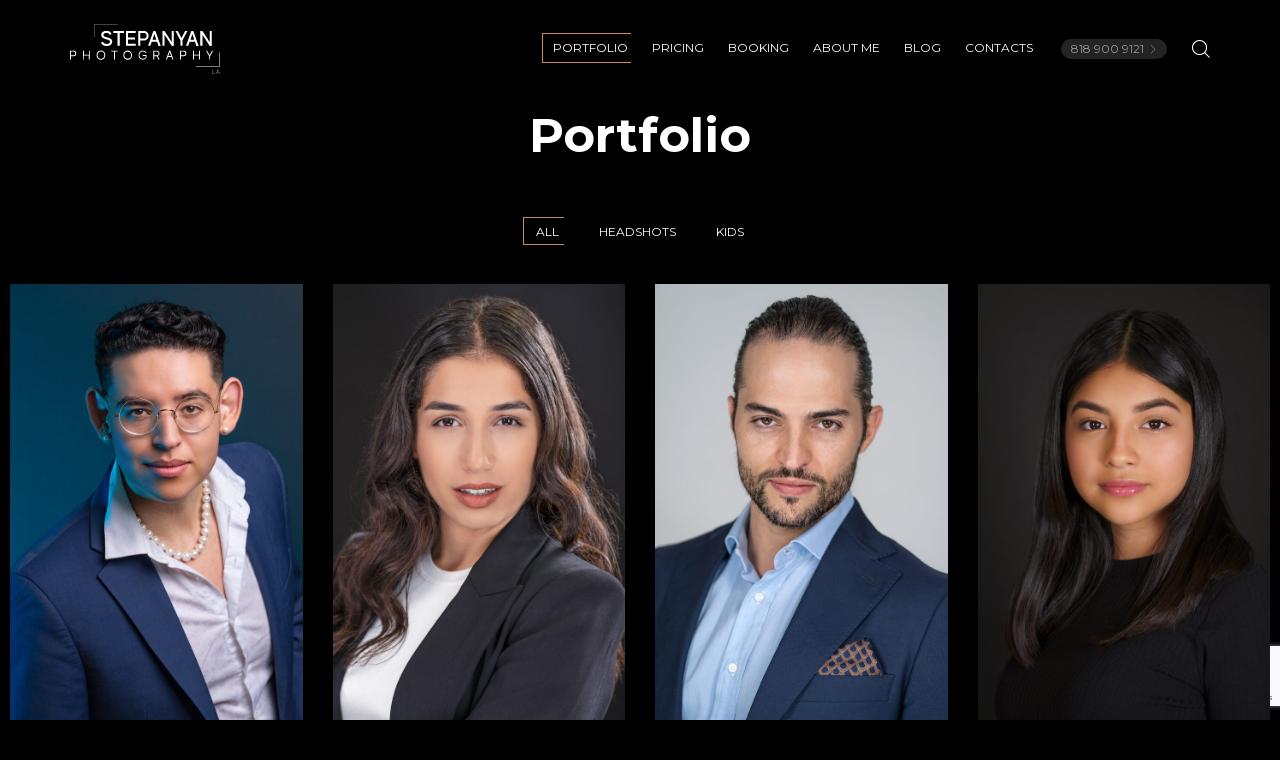

--- FILE ---
content_type: text/html; charset=UTF-8
request_url: https://stepanyanphotography.com/portfolio/
body_size: 19911
content:

<!DOCTYPE html>
<html lang="en-US" prefix="og: https://ogp.me/ns#">
	<head>
		<meta charset="UTF-8">
		<meta name="viewport" content="width=device-width, initial-scale=1">
		<link rel="profile" href="https://gmpg.org/xfn/11">

		
<!-- Search Engine Optimization by Rank Math PRO - https://rankmath.com/ -->
<title>Portfolio - Stepanyan Photography</title>
<meta name="robots" content="follow, index, max-snippet:-1, max-video-preview:-1, max-image-preview:large"/>
<link rel="canonical" href="https://stepanyanphotography.com/portfolio/" />
<meta property="og:locale" content="en_US" />
<meta property="og:type" content="article" />
<meta property="og:title" content="Portfolio - Stepanyan Photography" />
<meta property="og:description" content="Portfolio All Headshots Kids Load More" />
<meta property="og:url" content="https://stepanyanphotography.com/portfolio/" />
<meta property="og:site_name" content="Stepanyan Photography" />
<meta property="article:publisher" content="https://www.facebook.com/stepanyanphotography/" />
<meta property="og:updated_time" content="2023-01-29T03:06:02-08:00" />
<meta property="og:image" content="https://stepanyanphotography.com/wp-content/uploads/headshots-los-angeles-683x1024.jpg" />
<meta property="og:image:secure_url" content="https://stepanyanphotography.com/wp-content/uploads/headshots-los-angeles-683x1024.jpg" />
<meta property="og:image:width" content="683" />
<meta property="og:image:height" content="1024" />
<meta property="og:image:alt" content="professional headshot los angeles" />
<meta property="og:image:type" content="image/jpeg" />
<meta property="article:published_time" content="2021-06-22T06:37:29-07:00" />
<meta property="article:modified_time" content="2023-01-29T03:06:02-08:00" />
<meta name="twitter:card" content="summary_large_image" />
<meta name="twitter:title" content="Portfolio - Stepanyan Photography" />
<meta name="twitter:description" content="Portfolio All Headshots Kids Load More" />
<meta name="twitter:site" content="@StepanyanSPhoto" />
<meta name="twitter:creator" content="@StepanyanSPhoto" />
<meta name="twitter:image" content="https://stepanyanphotography.com/wp-content/uploads/headshots-los-angeles-683x1024.jpg" />
<meta name="twitter:label1" content="Time to read" />
<meta name="twitter:data1" content="Less than a minute" />
<script type="application/ld+json" class="rank-math-schema-pro">{"@context":"https://schema.org","@graph":[{"@type":"Place","@id":"https://stepanyanphotography.com/#place","address":{"@type":"PostalAddress","streetAddress":"122 E 7th St Unit 802","addressLocality":"Los Angeles","addressRegion":"CA","postalCode":"90014","addressCountry":"US"}},{"@type":"Organization","@id":"https://stepanyanphotography.com/#organization","name":"Stepanyan Photography","url":"https://stepanyanphotography.com","sameAs":["https://www.facebook.com/stepanyanphotography/","https://twitter.com/StepanyanSPhoto","https://www.instagram.com/stepanyanphotography/","https://www.linkedin.com/in/seda-stepanyan/"],"address":{"@type":"PostalAddress","streetAddress":"122 E 7th St Unit 802","addressLocality":"Los Angeles","addressRegion":"CA","postalCode":"90014","addressCountry":"US"},"logo":{"@type":"ImageObject","@id":"https://stepanyanphotography.com/#logo","url":"http://stepanyanphotography.com/wp-content/uploads/margarita-parsamyan-professional-headshot-los-angeles-scaled.jpg","contentUrl":"http://stepanyanphotography.com/wp-content/uploads/margarita-parsamyan-professional-headshot-los-angeles-scaled.jpg","caption":"Stepanyan Photography","inLanguage":"en-US","width":"1707","height":"2560"},"contactPoint":[{"@type":"ContactPoint","telephone":"(818) 900-9121","contactType":"customer support"},{"@type":"ContactPoint","telephone":"(818) 900-9121","contactType":"customer support"},{"@type":"ContactPoint","telephone":"(818) 900-9121","contactType":"customer support"}],"location":{"@id":"https://stepanyanphotography.com/#place"}},{"@type":"WebSite","@id":"https://stepanyanphotography.com/#website","url":"https://stepanyanphotography.com","name":"Stepanyan Photography","alternateName":"StepanyanPhoto","publisher":{"@id":"https://stepanyanphotography.com/#organization"},"inLanguage":"en-US"},{"@type":"ImageObject","@id":"http://stepanyanphotography.com/wp-content/uploads/headshots-los-angeles-683x1024.jpg","url":"http://stepanyanphotography.com/wp-content/uploads/headshots-los-angeles-683x1024.jpg","width":"200","height":"200","inLanguage":"en-US"},{"@type":"BreadcrumbList","@id":"https://stepanyanphotography.com/portfolio/#breadcrumb","itemListElement":[{"@type":"ListItem","position":"1","item":{"@id":"https://stepanyanphotography.com","name":"Stepanyan Photography"}},{"@type":"ListItem","position":"2","item":{"@id":"https://stepanyanphotography.com/portfolio/","name":"Portfolio"}}]},{"@type":"WebPage","@id":"https://stepanyanphotography.com/portfolio/#webpage","url":"https://stepanyanphotography.com/portfolio/","name":"Portfolio - Stepanyan Photography","datePublished":"2021-06-22T06:37:29-07:00","dateModified":"2023-01-29T03:06:02-08:00","isPartOf":{"@id":"https://stepanyanphotography.com/#website"},"primaryImageOfPage":{"@id":"http://stepanyanphotography.com/wp-content/uploads/headshots-los-angeles-683x1024.jpg"},"inLanguage":"en-US","breadcrumb":{"@id":"https://stepanyanphotography.com/portfolio/#breadcrumb"}},{"@type":"Person","@id":"https://stepanyanphotography.com/portfolio/#author","name":"Seda Stepanyan","image":{"@type":"ImageObject","@id":"https://secure.gravatar.com/avatar/bbcccdd1142b98260801ebaa9098a2b9ebc3583d71f85a76b1884b4ab9ed9fb6?s=96&amp;d=mm&amp;r=g","url":"https://secure.gravatar.com/avatar/bbcccdd1142b98260801ebaa9098a2b9ebc3583d71f85a76b1884b4ab9ed9fb6?s=96&amp;d=mm&amp;r=g","caption":"Seda Stepanyan","inLanguage":"en-US"},"sameAs":["https://stepanyanphotography.com"],"worksFor":{"@id":"https://stepanyanphotography.com/#organization"}},{"@type":"Article","headline":"Portfolio - Stepanyan Photography","datePublished":"2021-06-22T06:37:29-07:00","dateModified":"2023-01-29T03:06:02-08:00","author":{"@id":"https://stepanyanphotography.com/portfolio/#author","name":"Seda Stepanyan"},"publisher":{"@id":"https://stepanyanphotography.com/#organization"},"description":"Portfolio All Headshots Kids Load More","name":"Portfolio - Stepanyan Photography","@id":"https://stepanyanphotography.com/portfolio/#richSnippet","isPartOf":{"@id":"https://stepanyanphotography.com/portfolio/#webpage"},"image":{"@id":"http://stepanyanphotography.com/wp-content/uploads/headshots-los-angeles-683x1024.jpg"},"inLanguage":"en-US","mainEntityOfPage":{"@id":"https://stepanyanphotography.com/portfolio/#webpage"}}]}</script>
<!-- /Rank Math WordPress SEO plugin -->

<link rel='dns-prefetch' href='//js.stripe.com' />
<link rel='dns-prefetch' href='//maps.googleapis.com' />
<link rel='dns-prefetch' href='//fonts.googleapis.com' />
<link rel="alternate" type="application/rss+xml" title="Stepanyan Photography &raquo; Feed" href="https://stepanyanphotography.com/feed/" />
<link rel="alternate" type="application/rss+xml" title="Stepanyan Photography &raquo; Comments Feed" href="https://stepanyanphotography.com/comments/feed/" />
<link rel="alternate" title="oEmbed (JSON)" type="application/json+oembed" href="https://stepanyanphotography.com/wp-json/oembed/1.0/embed?url=https%3A%2F%2Fstepanyanphotography.com%2Fportfolio%2F" />
<link rel="alternate" title="oEmbed (XML)" type="text/xml+oembed" href="https://stepanyanphotography.com/wp-json/oembed/1.0/embed?url=https%3A%2F%2Fstepanyanphotography.com%2Fportfolio%2F&#038;format=xml" />
<style id='wp-img-auto-sizes-contain-inline-css'>
img:is([sizes=auto i],[sizes^="auto," i]){contain-intrinsic-size:3000px 1500px}
/*# sourceURL=wp-img-auto-sizes-contain-inline-css */
</style>
<style id='wp-emoji-styles-inline-css'>

	img.wp-smiley, img.emoji {
		display: inline !important;
		border: none !important;
		box-shadow: none !important;
		height: 1em !important;
		width: 1em !important;
		margin: 0 0.07em !important;
		vertical-align: -0.1em !important;
		background: none !important;
		padding: 0 !important;
	}
/*# sourceURL=wp-emoji-styles-inline-css */
</style>
<style id='classic-theme-styles-inline-css'>
/*! This file is auto-generated */
.wp-block-button__link{color:#fff;background-color:#32373c;border-radius:9999px;box-shadow:none;text-decoration:none;padding:calc(.667em + 2px) calc(1.333em + 2px);font-size:1.125em}.wp-block-file__button{background:#32373c;color:#fff;text-decoration:none}
/*# sourceURL=/wp-includes/css/classic-themes.min.css */
</style>
<style id='global-styles-inline-css'>
:root{--wp--preset--aspect-ratio--square: 1;--wp--preset--aspect-ratio--4-3: 4/3;--wp--preset--aspect-ratio--3-4: 3/4;--wp--preset--aspect-ratio--3-2: 3/2;--wp--preset--aspect-ratio--2-3: 2/3;--wp--preset--aspect-ratio--16-9: 16/9;--wp--preset--aspect-ratio--9-16: 9/16;--wp--preset--color--black: #000000;--wp--preset--color--cyan-bluish-gray: #abb8c3;--wp--preset--color--white: #ffffff;--wp--preset--color--pale-pink: #f78da7;--wp--preset--color--vivid-red: #cf2e2e;--wp--preset--color--luminous-vivid-orange: #ff6900;--wp--preset--color--luminous-vivid-amber: #fcb900;--wp--preset--color--light-green-cyan: #7bdcb5;--wp--preset--color--vivid-green-cyan: #00d084;--wp--preset--color--pale-cyan-blue: #8ed1fc;--wp--preset--color--vivid-cyan-blue: #0693e3;--wp--preset--color--vivid-purple: #9b51e0;--wp--preset--gradient--vivid-cyan-blue-to-vivid-purple: linear-gradient(135deg,rgb(6,147,227) 0%,rgb(155,81,224) 100%);--wp--preset--gradient--light-green-cyan-to-vivid-green-cyan: linear-gradient(135deg,rgb(122,220,180) 0%,rgb(0,208,130) 100%);--wp--preset--gradient--luminous-vivid-amber-to-luminous-vivid-orange: linear-gradient(135deg,rgb(252,185,0) 0%,rgb(255,105,0) 100%);--wp--preset--gradient--luminous-vivid-orange-to-vivid-red: linear-gradient(135deg,rgb(255,105,0) 0%,rgb(207,46,46) 100%);--wp--preset--gradient--very-light-gray-to-cyan-bluish-gray: linear-gradient(135deg,rgb(238,238,238) 0%,rgb(169,184,195) 100%);--wp--preset--gradient--cool-to-warm-spectrum: linear-gradient(135deg,rgb(74,234,220) 0%,rgb(151,120,209) 20%,rgb(207,42,186) 40%,rgb(238,44,130) 60%,rgb(251,105,98) 80%,rgb(254,248,76) 100%);--wp--preset--gradient--blush-light-purple: linear-gradient(135deg,rgb(255,206,236) 0%,rgb(152,150,240) 100%);--wp--preset--gradient--blush-bordeaux: linear-gradient(135deg,rgb(254,205,165) 0%,rgb(254,45,45) 50%,rgb(107,0,62) 100%);--wp--preset--gradient--luminous-dusk: linear-gradient(135deg,rgb(255,203,112) 0%,rgb(199,81,192) 50%,rgb(65,88,208) 100%);--wp--preset--gradient--pale-ocean: linear-gradient(135deg,rgb(255,245,203) 0%,rgb(182,227,212) 50%,rgb(51,167,181) 100%);--wp--preset--gradient--electric-grass: linear-gradient(135deg,rgb(202,248,128) 0%,rgb(113,206,126) 100%);--wp--preset--gradient--midnight: linear-gradient(135deg,rgb(2,3,129) 0%,rgb(40,116,252) 100%);--wp--preset--font-size--small: 13px;--wp--preset--font-size--medium: 20px;--wp--preset--font-size--large: 36px;--wp--preset--font-size--x-large: 42px;--wp--preset--spacing--20: 0.44rem;--wp--preset--spacing--30: 0.67rem;--wp--preset--spacing--40: 1rem;--wp--preset--spacing--50: 1.5rem;--wp--preset--spacing--60: 2.25rem;--wp--preset--spacing--70: 3.38rem;--wp--preset--spacing--80: 5.06rem;--wp--preset--shadow--natural: 6px 6px 9px rgba(0, 0, 0, 0.2);--wp--preset--shadow--deep: 12px 12px 50px rgba(0, 0, 0, 0.4);--wp--preset--shadow--sharp: 6px 6px 0px rgba(0, 0, 0, 0.2);--wp--preset--shadow--outlined: 6px 6px 0px -3px rgb(255, 255, 255), 6px 6px rgb(0, 0, 0);--wp--preset--shadow--crisp: 6px 6px 0px rgb(0, 0, 0);}:where(.is-layout-flex){gap: 0.5em;}:where(.is-layout-grid){gap: 0.5em;}body .is-layout-flex{display: flex;}.is-layout-flex{flex-wrap: wrap;align-items: center;}.is-layout-flex > :is(*, div){margin: 0;}body .is-layout-grid{display: grid;}.is-layout-grid > :is(*, div){margin: 0;}:where(.wp-block-columns.is-layout-flex){gap: 2em;}:where(.wp-block-columns.is-layout-grid){gap: 2em;}:where(.wp-block-post-template.is-layout-flex){gap: 1.25em;}:where(.wp-block-post-template.is-layout-grid){gap: 1.25em;}.has-black-color{color: var(--wp--preset--color--black) !important;}.has-cyan-bluish-gray-color{color: var(--wp--preset--color--cyan-bluish-gray) !important;}.has-white-color{color: var(--wp--preset--color--white) !important;}.has-pale-pink-color{color: var(--wp--preset--color--pale-pink) !important;}.has-vivid-red-color{color: var(--wp--preset--color--vivid-red) !important;}.has-luminous-vivid-orange-color{color: var(--wp--preset--color--luminous-vivid-orange) !important;}.has-luminous-vivid-amber-color{color: var(--wp--preset--color--luminous-vivid-amber) !important;}.has-light-green-cyan-color{color: var(--wp--preset--color--light-green-cyan) !important;}.has-vivid-green-cyan-color{color: var(--wp--preset--color--vivid-green-cyan) !important;}.has-pale-cyan-blue-color{color: var(--wp--preset--color--pale-cyan-blue) !important;}.has-vivid-cyan-blue-color{color: var(--wp--preset--color--vivid-cyan-blue) !important;}.has-vivid-purple-color{color: var(--wp--preset--color--vivid-purple) !important;}.has-black-background-color{background-color: var(--wp--preset--color--black) !important;}.has-cyan-bluish-gray-background-color{background-color: var(--wp--preset--color--cyan-bluish-gray) !important;}.has-white-background-color{background-color: var(--wp--preset--color--white) !important;}.has-pale-pink-background-color{background-color: var(--wp--preset--color--pale-pink) !important;}.has-vivid-red-background-color{background-color: var(--wp--preset--color--vivid-red) !important;}.has-luminous-vivid-orange-background-color{background-color: var(--wp--preset--color--luminous-vivid-orange) !important;}.has-luminous-vivid-amber-background-color{background-color: var(--wp--preset--color--luminous-vivid-amber) !important;}.has-light-green-cyan-background-color{background-color: var(--wp--preset--color--light-green-cyan) !important;}.has-vivid-green-cyan-background-color{background-color: var(--wp--preset--color--vivid-green-cyan) !important;}.has-pale-cyan-blue-background-color{background-color: var(--wp--preset--color--pale-cyan-blue) !important;}.has-vivid-cyan-blue-background-color{background-color: var(--wp--preset--color--vivid-cyan-blue) !important;}.has-vivid-purple-background-color{background-color: var(--wp--preset--color--vivid-purple) !important;}.has-black-border-color{border-color: var(--wp--preset--color--black) !important;}.has-cyan-bluish-gray-border-color{border-color: var(--wp--preset--color--cyan-bluish-gray) !important;}.has-white-border-color{border-color: var(--wp--preset--color--white) !important;}.has-pale-pink-border-color{border-color: var(--wp--preset--color--pale-pink) !important;}.has-vivid-red-border-color{border-color: var(--wp--preset--color--vivid-red) !important;}.has-luminous-vivid-orange-border-color{border-color: var(--wp--preset--color--luminous-vivid-orange) !important;}.has-luminous-vivid-amber-border-color{border-color: var(--wp--preset--color--luminous-vivid-amber) !important;}.has-light-green-cyan-border-color{border-color: var(--wp--preset--color--light-green-cyan) !important;}.has-vivid-green-cyan-border-color{border-color: var(--wp--preset--color--vivid-green-cyan) !important;}.has-pale-cyan-blue-border-color{border-color: var(--wp--preset--color--pale-cyan-blue) !important;}.has-vivid-cyan-blue-border-color{border-color: var(--wp--preset--color--vivid-cyan-blue) !important;}.has-vivid-purple-border-color{border-color: var(--wp--preset--color--vivid-purple) !important;}.has-vivid-cyan-blue-to-vivid-purple-gradient-background{background: var(--wp--preset--gradient--vivid-cyan-blue-to-vivid-purple) !important;}.has-light-green-cyan-to-vivid-green-cyan-gradient-background{background: var(--wp--preset--gradient--light-green-cyan-to-vivid-green-cyan) !important;}.has-luminous-vivid-amber-to-luminous-vivid-orange-gradient-background{background: var(--wp--preset--gradient--luminous-vivid-amber-to-luminous-vivid-orange) !important;}.has-luminous-vivid-orange-to-vivid-red-gradient-background{background: var(--wp--preset--gradient--luminous-vivid-orange-to-vivid-red) !important;}.has-very-light-gray-to-cyan-bluish-gray-gradient-background{background: var(--wp--preset--gradient--very-light-gray-to-cyan-bluish-gray) !important;}.has-cool-to-warm-spectrum-gradient-background{background: var(--wp--preset--gradient--cool-to-warm-spectrum) !important;}.has-blush-light-purple-gradient-background{background: var(--wp--preset--gradient--blush-light-purple) !important;}.has-blush-bordeaux-gradient-background{background: var(--wp--preset--gradient--blush-bordeaux) !important;}.has-luminous-dusk-gradient-background{background: var(--wp--preset--gradient--luminous-dusk) !important;}.has-pale-ocean-gradient-background{background: var(--wp--preset--gradient--pale-ocean) !important;}.has-electric-grass-gradient-background{background: var(--wp--preset--gradient--electric-grass) !important;}.has-midnight-gradient-background{background: var(--wp--preset--gradient--midnight) !important;}.has-small-font-size{font-size: var(--wp--preset--font-size--small) !important;}.has-medium-font-size{font-size: var(--wp--preset--font-size--medium) !important;}.has-large-font-size{font-size: var(--wp--preset--font-size--large) !important;}.has-x-large-font-size{font-size: var(--wp--preset--font-size--x-large) !important;}
:where(.wp-block-post-template.is-layout-flex){gap: 1.25em;}:where(.wp-block-post-template.is-layout-grid){gap: 1.25em;}
:where(.wp-block-term-template.is-layout-flex){gap: 1.25em;}:where(.wp-block-term-template.is-layout-grid){gap: 1.25em;}
:where(.wp-block-columns.is-layout-flex){gap: 2em;}:where(.wp-block-columns.is-layout-grid){gap: 2em;}
:root :where(.wp-block-pullquote){font-size: 1.5em;line-height: 1.6;}
/*# sourceURL=global-styles-inline-css */
</style>
<link rel='stylesheet' id='contact-form-7-css' href='https://stepanyanphotography.com/wp-content/plugins/contact-form-7/includes/css/styles.css?ver=6.1.4' media='all' />
<link rel='stylesheet' id='latepoint-main-front-css' href='https://stepanyanphotography.com/wp-content/plugins/latepoint/public/stylesheets/front.css?ver=5.2.5' media='all' />
<style id='latepoint-main-front-inline-css'>
:root {--latepoint-brand-primary:#222;--latepoint-body-color:#1f222b;--latepoint-headings-color:#14161d;--latepoint-color-text-faded:#999;--latepoint-timeslot-selected-color:--latepoint-brand-primary;--latepoint-calendar-weekday-label-color:var(--latepoint-headings-color);--latepoint-calendar-weekday-label-bg:#fff;--latepoint-side-panel-bg:#fff;--latepoint-summary-panel-bg:#fff;--latepoint-border-radius:8px;--latepoint-border-radius-sm:4px;--latepoint-border-radius-md:12px;--latepoint-border-radius-lg:16px;}
/*# sourceURL=latepoint-main-front-inline-css */
</style>
<link rel='stylesheet' id='latepoint-google-calendar-front-css' href='https://stepanyanphotography.com/wp-content/plugins/latepoint-google-calendar/public/stylesheets/latepoint-google-calendar-front.css?ver=1.5.4' media='all' />
<link rel='stylesheet' id='latepoint-payments-stripe-front-css' href='https://stepanyanphotography.com/wp-content/plugins/latepoint-payments-stripe/public/stylesheets/latepoint-payments-stripe-front.css?ver=2.0.1' media='all' />
<link rel='stylesheet' id='latepoint-pro-features-front-css' href='https://stepanyanphotography.com/wp-content/plugins/latepoint-pro-features/public/stylesheets/latepoint-pro-features-front.css?ver=1.0.13' media='all' />
<link rel='stylesheet' id='popup-css-css' href='https://stepanyanphotography.com/wp-content/plugins/pt-novo-shortcodes/include/popup/style.css?ver=1.0.0' media='all' />
<link rel='stylesheet' id='elementor-icons-css' href='https://stepanyanphotography.com/wp-content/plugins/elementor/assets/lib/eicons/css/elementor-icons.min.css?ver=5.45.0' media='all' />
<link rel='stylesheet' id='elementor-frontend-css' href='https://stepanyanphotography.com/wp-content/plugins/elementor/assets/css/frontend.min.css?ver=3.34.1' media='all' />
<style id='elementor-frontend-inline-css'>
.elementor-kit-6655{--e-global-color-primary:#C48F56;--e-global-color-secondary:#54595F;--e-global-color-text:#7A7A7A;--e-global-color-accent:#C48F56;--e-global-typography-primary-font-family:"Roboto";--e-global-typography-primary-font-weight:600;--e-global-typography-secondary-font-family:"Roboto Slab";--e-global-typography-secondary-font-weight:400;--e-global-typography-text-font-family:"Roboto";--e-global-typography-text-font-weight:400;--e-global-typography-accent-font-family:"Roboto";--e-global-typography-accent-font-weight:500;}.elementor-kit-6655 e-page-transition{background-color:#FFBC7D;}.elementor-section.elementor-section-boxed > .elementor-container{max-width:1140px;}.e-con{--container-max-width:1140px;}.elementor-widget:not(:last-child){margin-block-end:20px;}.elementor-element{--widgets-spacing:20px 20px;--widgets-spacing-row:20px;--widgets-spacing-column:20px;}{}h1.entry-title{display:var(--page-title-display);}@media(max-width:1024px){.elementor-section.elementor-section-boxed > .elementor-container{max-width:1024px;}.e-con{--container-max-width:1024px;}}@media(max-width:767px){.elementor-section.elementor-section-boxed > .elementor-container{max-width:767px;}.e-con{--container-max-width:767px;}}
.elementor-7432 .elementor-element.elementor-element-418929ac .h{text-align:center;}
/*# sourceURL=elementor-frontend-inline-css */
</style>
<link rel='stylesheet' id='font-awesome-5-all-css' href='https://stepanyanphotography.com/wp-content/plugins/elementor/assets/lib/font-awesome/css/all.min.css?ver=3.34.1' media='all' />
<link rel='stylesheet' id='font-awesome-4-shim-css' href='https://stepanyanphotography.com/wp-content/plugins/elementor/assets/lib/font-awesome/css/v4-shims.min.css?ver=3.34.1' media='all' />
<link rel='stylesheet' id='novo-icons-css' href='https://stepanyanphotography.com/wp-content/themes/novo/css/iconfont.css?ver=6.9' media='all' />
<link rel='stylesheet' id='fontawesome-css' href='https://stepanyanphotography.com/wp-content/themes/novo/css/fontawesome.min.css?ver=6.9' media='all' />
<link rel='stylesheet' id='circle-animations-css' href='https://stepanyanphotography.com/wp-content/themes/novo/css/circle_animations.css?ver=6.9' media='all' />
<link rel='stylesheet' id='novo-style-css' href='https://stepanyanphotography.com/wp-content/themes/novo/style.css?ver=6.9' media='all' />
<style id='novo-style-inline-css'>
body .booked-modal input.button.button-primary,body .booked-calendar-shortcode-wrap .booked-calendar tbody td.today:hover .date .number {
      background: #C48F56 !important;
    }
/*# sourceURL=novo-style-inline-css */
</style>
<link rel='stylesheet' id='novo-main-style-css' href='https://stepanyanphotography.com/wp-content/themes/novo/css/style.css?ver=6.9' media='all' />
<link rel='stylesheet' id='somo-montserrat-css' href='//fonts.googleapis.com/css?family=Montserrat%3A100%2C100italic%2C200%2C200italic%2C300%2C300italic%2Cregular%2Citalic%2C500%2C500italic%2C600%2C600italic%2C700%2C700italic%2C800%2C800italic%2C900%2C900italic&#038;display=swap&#038;ver=1' media='all' />
<link rel='stylesheet' id='pt-addons-css' href='https://stepanyanphotography.com/wp-content/plugins/pt-novo-shortcodes/assets/css/pt-addons.css?ver=6.9' media='all' />
<link rel='stylesheet' id='novo-main-mobile-css' href='https://stepanyanphotography.com/wp-content/themes/novo/css/mobile.css?ver=6.9' media='all' />
<link rel='stylesheet' id='elementor-gf-local-roboto-css' href='https://stepanyanphotography.com/wp-content/uploads/elementor/google-fonts/css/roboto.css?ver=1742250206' media='all' />
<link rel='stylesheet' id='elementor-gf-local-robotoslab-css' href='https://stepanyanphotography.com/wp-content/uploads/elementor/google-fonts/css/robotoslab.css?ver=1742250216' media='all' />
<script src="https://stepanyanphotography.com/wp-includes/js/dist/hooks.min.js?ver=dd5603f07f9220ed27f1" id="wp-hooks-js"></script>
<script src="https://stepanyanphotography.com/wp-includes/js/dist/i18n.min.js?ver=c26c3dc7bed366793375" id="wp-i18n-js"></script>
<script id="wp-i18n-js-after">
/* <![CDATA[ */
wp.i18n.setLocaleData( { 'text direction\u0004ltr': [ 'ltr' ] } );
//# sourceURL=wp-i18n-js-after
/* ]]> */
</script>
<script src="https://js.stripe.com/v3/" id="stripe-js"></script>
<script src="https://stepanyanphotography.com/wp-includes/js/jquery/jquery.min.js?ver=3.7.1" id="jquery-core-js"></script>
<script src="https://stepanyanphotography.com/wp-includes/js/jquery/jquery-migrate.min.js?ver=3.4.1" id="jquery-migrate-js"></script>
<script src="https://stepanyanphotography.com/wp-content/plugins/latepoint/public/javascripts/vendor-front.js?ver=5.2.5" id="latepoint-vendor-front-js"></script>
<script id="latepoint-main-front-js-extra">
/* <![CDATA[ */
var latepoint_helper = {"route_action":"latepoint_route_call","response_status":{"success":"success","error":"error"},"ajaxurl":"https://stepanyanphotography.com/wp-admin/admin-ajax.php","time_pick_style":"timebox","string_today":"Today","reload_booking_form_summary_route":"steps__reload_booking_form_summary_panel","time_system":"12","msg_not_available":"Not Available","booking_button_route":"steps__start","remove_cart_item_route":"carts__remove_item_from_cart","show_booking_end_time":"yes","customer_dashboard_url":"https://stepanyanphotography.com/customer-dashboard","demo_mode":"","cancel_booking_prompt":"Are you sure you want to cancel this appointment?","single_space_message":"Space Available","many_spaces_message":"Spaces Available","body_font_family":"\"latepoint\", -apple-system, system-ui, BlinkMacSystemFont, \"Segoe UI\", Roboto, \"Helvetica Neue\", Arial, sans-serif ","headings_font_family":"\"latepoint\", -apple-system, system-ui, BlinkMacSystemFont, \"Segoe UI\", Roboto, \"Helvetica Neue\", Arial, sans-serif ","currency_symbol_before":"$","currency_symbol_after":"","thousand_separator":",","decimal_separator":".","number_of_decimals":"2","included_phone_countries":"[]","default_phone_country":"us","is_timezone_selected":"","start_from_order_intent_route":"steps__start_from_order_intent","start_from_order_intent_key":"","is_enabled_show_dial_code_with_flag":"1","mask_phone_number_fields":"1","msg_validation_presence":"can not be blank","msg_validation_presence_checkbox":"has to be checked","msg_validation_invalid":"is invalid","msg_minutes_suffix":" minutes","is_stripe_connect_enabled":"","check_order_intent_bookable_route":"steps__check_order_intent_bookable","generate_timeslots_for_day_route":"steps__generate_timeslots_for_day","payment_environment":"live","style_border_radius":"rounded","datepicker_timeslot_selected_label":"Selected","invoices_payment_form_route":"invoices__payment_form","invoices_summary_before_payment_route":"invoices__summary_before_payment","reset_presets_when_adding_new_item":"","start_from_transaction_access_key":"","stripe_connect_route_create_payment_intent":"stripe_connect__create_payment_intent","stripe_connect_route_create_payment_intent_for_transaction_intent":"stripe_connect__create_payment_intent_for_transaction","stripe_key":"pk_live_R6ZC5S9e6CFFOvDgoZdQShb400mc6ZdGTp","is_stripe_active":"1","stripe_route_create_payment_intent":"payments_stripe__create_payment_intent","google_places_country_restriction":"","custom_fields_remove_file_prompt":"Are you sure you want to remove this file?","custom_fields_remove_required_file_prompt":"This file is required and can not be removed, but you can replace it with a different file. Do you want to replace it?"};
//# sourceURL=latepoint-main-front-js-extra
/* ]]> */
</script>
<script src="https://stepanyanphotography.com/wp-content/plugins/latepoint/public/javascripts/front.js?ver=5.2.5" id="latepoint-main-front-js"></script>
<script src="https://stepanyanphotography.com/wp-content/plugins/latepoint-payments-stripe/public/javascripts/latepoint-payments-stripe-front.js?ver=2.0.1" id="latepoint-payments-stripe-front-js"></script>
<script src="https://stepanyanphotography.com/wp-content/plugins/latepoint-pro-features/public/javascripts/latepoint-pro-features-front.js?ver=1.0.13" id="latepoint-pro-features-front-js"></script>
<script id="zilla-likes-js-extra">
/* <![CDATA[ */
var zilla_likes = {"ajaxurl":"https://stepanyanphotography.com/wp-admin/admin-ajax.php"};
//# sourceURL=zilla-likes-js-extra
/* ]]> */
</script>
<script src="https://stepanyanphotography.com/wp-content/plugins/pt-novo-shortcodes/assets/js/zilla-likes.js?ver=6.9" id="zilla-likes-js"></script>
<script src="https://stepanyanphotography.com/wp-content/plugins/elementor/assets/lib/font-awesome/js/v4-shims.min.js?ver=3.34.1" id="font-awesome-4-shim-js"></script>
<link rel="https://api.w.org/" href="https://stepanyanphotography.com/wp-json/" /><link rel="alternate" title="JSON" type="application/json" href="https://stepanyanphotography.com/wp-json/wp/v2/pages/7432" /><link rel="EditURI" type="application/rsd+xml" title="RSD" href="https://stepanyanphotography.com/xmlrpc.php?rsd" />
<meta name="generator" content="WordPress 6.9" />
<link rel='shortlink' href='https://stepanyanphotography.com/?p=7432' />
<meta name="generator" content="Redux 4.5.10" />      <meta property="og:title" content="Portfolio" />
      <script>
	(function (i, s, o, g, r, a, m) {
		i['GoogleAnalyticsObject'] = r;
		i[r] = i[r] || function () {
			(i[r].q = i[r].q || []).push(arguments)
		}, i[r].l = 1 * new Date();
		a = s.createElement(o),
			m = s.getElementsByTagName(o)[0];
		a.async = 1;
		a.src = g;
		m.parentNode.insertBefore(a, m)
	})(window, document, 'script', '//www.google-analytics.com/analytics.js', 'ga');

	ga('create', 'UA-133748611-1', 'auto');
	ga('send', 'pageview');

</script><meta name="generator" content="Elementor 3.34.1; features: additional_custom_breakpoints; settings: css_print_method-internal, google_font-enabled, font_display-swap">
			<style>
				.e-con.e-parent:nth-of-type(n+4):not(.e-lazyloaded):not(.e-no-lazyload),
				.e-con.e-parent:nth-of-type(n+4):not(.e-lazyloaded):not(.e-no-lazyload) * {
					background-image: none !important;
				}
				@media screen and (max-height: 1024px) {
					.e-con.e-parent:nth-of-type(n+3):not(.e-lazyloaded):not(.e-no-lazyload),
					.e-con.e-parent:nth-of-type(n+3):not(.e-lazyloaded):not(.e-no-lazyload) * {
						background-image: none !important;
					}
				}
				@media screen and (max-height: 640px) {
					.e-con.e-parent:nth-of-type(n+2):not(.e-lazyloaded):not(.e-no-lazyload),
					.e-con.e-parent:nth-of-type(n+2):not(.e-lazyloaded):not(.e-no-lazyload) * {
						background-image: none !important;
					}
				}
			</style>
			<link rel="icon" href="https://stepanyanphotography.com/wp-content/uploads/2018/05/cropped-IMG_1193-Edit-32x32.jpg" sizes="32x32" />
<link rel="icon" href="https://stepanyanphotography.com/wp-content/uploads/2018/05/cropped-IMG_1193-Edit-192x192.jpg" sizes="192x192" />
<link rel="apple-touch-icon" href="https://stepanyanphotography.com/wp-content/uploads/2018/05/cropped-IMG_1193-Edit-180x180.jpg" />
<meta name="msapplication-TileImage" content="https://stepanyanphotography.com/wp-content/uploads/2018/05/cropped-IMG_1193-Edit-270x270.jpg" />
		<style id="wp-custom-css">
			.corp-booking {text-align:center;}

@media only screen

  and (min-device-width: 375px)

  and (max-device-width: 812px)

  and (-webkit-min-device-pixel-ratio: 3)

  and (orientation: portrait) {

.heading .h {font-size: 2em!important;}
.banner .cell {
padding: 26px 0;
}
}


.site-dark .price-list-type2 .item .img {
padding-bottom:15%;
}


.sedalogo {width:200px!important;}

.price-list-type2 .item .options .o-row {font-size:18px;}



@media (max-width: 767px) {.elementor-6787 .elementor-element.elementor-element-2c85ea6 .elementor-headline {text-align: center;
font-size: 20px!important;
}
}		</style>
		<style id="novo_theme-dynamic-css" title="dynamic-css" class="redux-options-output">.button-style1:hover, .vc_general.vc_btn3:hover,.pixproof-data .button-download:hover, .banner-social-buttons .item + .item:after,.banner-right-buttons .button + .button:before,.footer-social-button a + a:after, .post-bottom .zilla-likes, .portfolio_hover_type_4 .portfolio-item .content h5:after, .portfolio_hover_type_5 .portfolio-item .content h5:before, .portfolio_hover_type_7 .portfolio-item .content h5:after, .portfolio_hover_type_7 .portfolio-item .content h5:before, .heading-with-num-type2 .sub-h:before, .portfolio_hover_type_2 .portfolio-item .content h5:after, .portfolio_hover_type_6 .portfolio-item .content h5:after, .portfolio_hover_type_8 .portfolio-item .content h5:after, .portfolio_hover_type_8 .portfolio-item .content h5:before, .portfolio_hover_type_9 .portfolio-item .content h5:after, .portfolio_hover_type_9 .portfolio-item .content h5:before, body .category .item:before, .testimonials .owl-dots .owl-dot.active, .skill-item-line .line div, .price-list .item:before, .price-list .item .options .button-style1 span, .price-list .item .options .button-style1 span:after, .price-list-type2 .item:before, .split-screen .owl-dots .owl-dot.active, .vertical-parallax-area .pagination-dots span.active, .split-screen-type2 .pagination-dots span.active, .white .album-playlist .jp-volume-bar .jp-volume-bar-value, .photo-carousel > a, .js-pixproof-gallery .selected .proof-photo__id, .hm-cunt span, .woocommerce .products .product .image .product_type_grouped, .woocommerce .products .product .add_to_cart_button, .woocommerce div.product .woocommerce-tabs .tabs li a:after, .woocommerce div.product form.cart .button, .booked-calendar-shortcode-wrap .booked-calendar tbody td.today:hover .date .number, .booked-calendar-shortcode-wrap .booked-appt-list .timeslot .timeslot-people button, body .booked-modal p.booked-title-bar, body .booked-modal .button, body .booked-modal .button.button-primary, .button-style1:hover, .vc_general.vc_btn3:hover, .pixproof-data .button-download:hover, .minicart-wrap a.checkout, .widget_shopping_cart_content a.checkout, .banner-social-buttons .item+.item:after, .banner-right-buttons .button+.button:before, .footer-social-button a+a:after, .post-bottom .zilla-likes, .button-style1.fill, .hm-count span, .portfolio-type-carousel .owl-dots .owl-dot.active span, .woocommerce div.product .poduct-content-row .product-image a[data-type="video"], .site-footer .heading-block.with-line:after{background-color:#C48F56;}.button-style1,.vc_general.vc_btn3, .pixproof-data .button-download, .navigation > ul > li.current-menu-item > a span,.navigation > ul > li.current-menu-ancestor > a span,.navigation > ul > li.current_page_item > a span, .banner .cell .content a[data-type="video"], .portfolio_hover_type_3 .portfolio-item .content, .portfolio_hover_type_6 .portfolio-item .content, .portfolio_hover_type_4 .portfolio-item .content, .portfolio_hover_type_4 .portfolio-item:hover .content, .portfolio-type-carousel .portfolio-item .a-img a[data-type="video"] i, .pagination .current, .video-block a > div, .team-social-buttons a, .woocommerce .woocommerce-ordering select, .woocommerce form .form-row select, .woocommerce form .form-row textarea, .woocommerce form .form-row input.input-text, .woocommerce div.product form.cart .variations select, .woocommerce nav.woocommerce-pagination ul li a:focus, .woocommerce nav.woocommerce-pagination ul li a:hover, .woocommerce nav.woocommerce-pagination ul li span.current, .coupon-area .input-text, .select2-dropdown, .select2-container--default .select2-selection--single, .play-button-block a,.booked-calendar-shortcode-wrap .booked-calendar tbody td.today .date .number, .pagination ul li span.current, .pagination ul li a:hover, .pagination ul li a:focus, nav.woocommerce-pagination ul li span.current, nav.woocommerce-pagination ul li a:hover, nav.woocommerce-pagination ul li a:focus, .button-style1.fill, .icon-box-style2 .icon-box .icon, .icon-box-style3 .icon-box .icon, .icon-box-style4 .icon-box .icon, .mobile-navigation .menu>li>a.current span, .mobile-navigation .menu>li.current-menu-item>a span, .mobile-navigation .menu>li.current-menu-ancestor>a span, .mobile-navigation .menu>li.current_page_item>a span, .mobile-navigation .menu>li.current_page_parent>a span, .mobile-navigation .menu>li.current-menu-ancestor>a span, .mobile-navigation .menu>li.mega-current-menu-item>a span, .mobile-navigation .menu>li.mega-current-menu-ancestor>a span, .mobile-navigation .menu>li.mega-current_page_item>a span, .mobile-navigation .menu>li.mega-current_page_parent>a span, .mobile-navigation .menu>li.mega-current-menu-ancestor>a span, .mobile-navigation .menu>li:hover>a span{border-color:#C48F56;}.heading-decor:after,.heading-decor-s .h:after,.testimonials .item .quote:after, .button-style2, .preloader_content__container:after, .preloader_content__container:before, .navigation.hover-style2 > ul > li.current-menu-item > a span:after,.navigation.hover-style2 > ul > li.current-menu-ancestor > a span:after,.navigation.hover-style2 > ul > li.current-menu-parent > a span:after,.navigation.hover-style2 > ul > li.current_page_item > a span:after, .navigation.hover-style3 > ul > li.current-menu-item > a span:after,.navigation.hover-style3 > ul > li.current-menu-ancestor > a span:after,.navigation.hover-style3 > ul > li.current-menu-parent > a span:after,.navigation.hover-style3 > ul > li.current_page_item > a span:after, .navigation.hover-style4 > ul > li.current-menu-item > a span:after,.navigation.hover-style4 > ul > li.current-menu-ancestor > a span:after,.navigation.hover-style4 > ul > li.current-menu-parent > a span:after,.navigation.hover-style4 > ul > li.current_page_item > a span:after, .mobile-navigation.hover-style2>ul>li.current-menu-item>a span:after, .mobile-navigation.hover-style2>ul>li.current-menu-ancestor>a span:after, .mobile-navigation.hover-style2>ul>li.current-menu-parent>a span:after, .mobile-navigation.hover-style2>ul>li.current_page_item>a span:after, .mobile-navigation.hover-style3>ul>li.current-menu-item>a span:after, .mobile-navigation.hover-style3>ul>li.current-menu-ancestor>a span:after, .mobile-navigation.hover-style3>ul>li.current-menu-parent>a span:after, .mobile-navigation.hover-style3>ul>li.current_page_item>a span:after, .mobile-navigation.hover-style4>ul>li.current-menu-item>a span:after, .mobile-navigation.hover-style4>ul>li.current-menu-ancestor>a span:after, .mobile-navigation.hover-style4>ul>li.current-menu-parent>a span:after, .mobile-navigation.hover-style4>ul>li.current_page_item>a span:after, .navigation > ul > li:hover > a, .navigation .sub-menu li.current-menu-item > a,.navigation .sub-menu li.current-menu-ancestor > a,.navigation .sub-menu li:hover > a, .navigation .sub-menu li.current-menu-item.menu-item-has-children:after, .navigation .sub-menu li.menu-item-has-children:hover:after, .navigation .children li.current_page_item > a,.navigation .children li.current-menu-ancestor > a,.navigation .children li:hover > a, .navigation .children li.current_page_item.page_item_has_children:after, .navigation .children li.page_item_has_children:hover:after, .full-screen-nav .fsn-container > ul > li:hover > a, .full-screen-nav .fsn-container > ul > li.current-menu-item > a,.full-screen-nav .fsn-container > ul > li.current-menu-parent > a,.full-screen-nav .fsn-container > ul > li.current-menu-ancestor > a, .minicart-wrap .cart_list .mini_cart_item .quantity, .widget_shopping_cart_content .cart_list .mini_cart_item .quantity, .side-navigation li.current-menu-item > a,.side-navigation li.current-menu-parent > a,.side-navigation li.current-menu-ancestor > a,.side-navigation li.current_page_item > a,.side-navigation li:hover > a, .banner-social-buttons .item:hover,.footer-social-button a:hover, .banner-right-buttons .button:hover .h, .banner-about .sub-h, .banner .cell .content .angle, .banner .heading span, .banner .owl-dot.active:before, .banner .owl-prev:hover,.banner .owl-next:hover, .banner .price, .widget_archive ul li a:hover,.widget_categories ul li a:hover,.widget_pages ul li a:hover,.widget_meta ul li a:hover,.widget_nav_menu ul li a:hover,.widget_recent_entries ul li a:hover,.product-categories li a:hover, .tagcloud .tag-cloud-link:hover, .blog-post-widget .item .blog-detail, .blog-item .date, .project-horizontal .content .date, .blog-item .bottom .col i, .site-content .date, .comment-items .comment-item .text .date, .site-footer .scroll-up-button:hover, .contact-row i, .filter-button-group button:after,.filter-button-group a:after, .category-buttons a:after, .portfolio-type-carousel .portfolio-item .bottom-content .cat, .price-list .item .options .button-style1.active, .heading-with-num-type2 .num, .accordion-items .item .top .t:before, .accordion-items .item .top .t:after, .accordion-items .item.active .top, .tabs .tabs-head .item.active-tab, .split-screen .portfolio-navigation .numbers .num.active span, .category-slider-area .category-slider .center .item, .vertical-parallax-slider .item .price, .js-pixproof-gallery .proof-photo__meta .nav li a:hover, .heading-block .sub-h, .heading-block .h.accent-color, .heading-block .h span, .num-box-items .num-box .num, .icon-box .icon, .woocommerce .quantity .qty, .woocommerce #reviews #comments ol.commentlist li .meta time, .woocommerce .cart .up, .woocommerce .cart .down, .woocommerce table.shop_table .product-price > span, .woocommerce table.shop_table .product-subtotal > span, .woocommerce div.product .date, .woocommerce div.product .product_meta .sku_wrapper, .woocommerce div.product .price-area, .woocommerce div.product .variations_form span.price, .woocommerce .products .product .price, .minicart-wrap .total > span, .booked-calendar-shortcode-wrap .booked-appt-list>h2 strong,.project-slider-block .thumbs .swiper-slide, nav.woocommerce-pagination ul li a:hover, nav.woocommerce-pagination ul li a:focus, .pagination ul li span.current, .pagination ul li a:hover, .pagination ul li a:focus, nav.woocommerce-pagination ul li span.current, .filter-button-group button:not(.active):hover, .category-buttons a:not(.active):hover, .testimonials .item .quote .q, .gdpr-modal-block a, .share-stick-block .social-links a:hover, .pswp__share-tooltip .social-links a:hover, .pswp__button--like.active, .liquiq-banner .play-button-block a, .liquiq-banner .prev, .liquiq-banner .next, .portfolio-type-carousel .owl-dots .owl-dot.active, .yprm-popup-block > .prev:hover, .yprm-popup-block > .next:hover, .yprm-popup-block .close:hover, .yprm-popup-block .buttons .fullscreen:hover, .yprm-popup-block .buttons .autoplay:hover, .yprm-popup-block .buttons .share:hover, .yprm-popup-block .buttons .prev:hover, .yprm-popup-block .buttons .next:hover, .yprm-popup-block .buttons .back-link:hover, .yprm-popup-block .buttons .likes:hover, .yprm-popup-block .buttons .read-more:hover, .yprm-popup-block .buttons .fullscreen.active, .yprm-popup-block .buttons .likes.active, .yprm-popup-block .buttons .counter .current, .mobile-navigation .menu>li>a.current span:after, .mobile-navigation .menu>li.current-menu-item>a span:after, .mobile-navigation .menu>li.current-menu-ancestor>a span:after, .mobile-navigation .menu>li.current_page_item>a span:after, .mobile-navigation .menu>li.current_page_parent>a span:after, .mobile-navigation .menu>li.current-menu-ancestor>a span:after, .mobile-navigation .menu>li.mega-current-menu-item>a span:after, .mobile-navigation .menu>li.mega-current-menu-ancestor>a span:after, .mobile-navigation .menu>li.mega-current_page_item>a span:after, .mobile-navigation .menu>li.mega-current_page_parent>a span:after, .mobile-navigation .menu>li.mega-current-menu-ancestor>a span:after, .mobile-navigation .sub-menu>li>a.current, .mobile-navigation .sub-menu>li.current-menu-item>a, .mobile-navigation .sub-menu>li.current-menu-ancestor>a, .mobile-navigation .sub-menu>li.current_page_item>a, .mobile-navigation .sub-menu>li.current_page_parent>a, .mobile-navigation .sub-menu>li.current-menu-ancestor>a, .mobile-navigation .sub-menu>li.mega-current-menu-item>a, .mobile-navigation .sub-menu>li.mega-current-menu-ancestor>a, .mobile-navigation .sub-menu>li.mega-current_page_item>a, .mobile-navigation .sub-menu>li.mega-current_page_parent>a, .mobile-navigation .sub-menu>li.mega-current-menu-ancestor>a, .mobile-navigation .sub-menu>li:hover>a, .mobile-navigation .mega-sub-menu>li.current-menu-item>a, .mobile-navigation .mega-sub-menu>li.current-menu-ancestor>a, .mobile-navigation .mega-sub-menu>li.current_page_item>a, .mobile-navigation .mega-sub-menu>li.current_page_parent>a, .mobile-navigation .mega-sub-menu>li.current-menu-ancestor>a, .mobile-navigation .mega-sub-menu>li.mega-current-menu-item>a, .mobile-navigation .mega-sub-menu>li.mega-current-menu-ancestor>a, .mobile-navigation .mega-sub-menu>li.mega-current_page_item>a, .mobile-navigation .mega-sub-menu>li.mega-current_page_parent>a, .mobile-navigation .mega-sub-menu>li.mega-current-menu-ancestor>a, .mobile-navigation .mega-sub-menu>li:hover>a, .woocommerce-cart .cart-collaterals .cart_totals tr td .woocommerce-Price-amount, .woocommerce .cart-collaterals table.shop_table.woocommerce-checkout-review-order-table td .amount, .banner-categories .item a .h:hover, .product-image-block .slider .swiper-prev, .product-image-block .slider .swiper-next{color:#C48F56;}.skill-item .chart .outer, .banner-circle-nav .item svg circle{stroke:#C48F56;}.side-header .logo img, .side-header .logo a{height:50px;width:150px;}.header_type_side .site-header .logo img, .header_type_side .site-header .logo a{height:50px;width:150px;}body{font-family: Montserrat;font-weight: 400;font-size: 16px;}h1, .h1{font-family: Montserrat;font-weight: 700;font-size: 60px;}h2, .h2{font-family: Montserrat;font-weight: 700;font-size: 48px;}h3, .h3{font-family: Montserrat;font-weight: 700;font-size: 36px;}h4, .h4{font-family: Montserrat;font-weight: 700;font-size: 30px;}h5, .h5{font-family: Montserrat;font-weight: 700;font-size: 24px;}h6, .h6{font-family: Montserrat;font-weight: 700;font-size: 18px;}.banner-404{color:#FFFFFF;}.banner-404 .b-404-heading{color:#C48F56;}.banner-coming-soon{color:#FFFFFF;}.banner-coming-soon .b-coming-heading{color:#C48F56;}</style>	</head>

	<body class="wp-singular page-template page-template-template-landing page-template-template-landing-php page page-id-7432 wp-theme-novo latepoint site-dark header_type_6472 header_space_yes mobile_true nav_hover_style1 lazyload_true right-click-disable chrome osx elementor-default elementor-kit-6655 elementor-page elementor-page-7432">
		<div id="all" class="site">
      			      <header class="site-header header-6472 light-header fixed-header">
        				<div class="header-main-block">
								<div class="container">
						<div class="row">
										<div class="desktop-main-bar-left col-auto">
								<div class="logo-block">
					<div class="logo site-logo-696cbbcde4365">
						<a href="https://stepanyanphotography.com/" data-magic-cursor="link">
															<img class="light" src="https://stepanyanphotography.com/wp-content/uploads/Logo2.svg" alt="Stepanyan Photography">
															<img class="dark" src="https://stepanyanphotography.com/wp-content/uploads/Logo2.svg" alt="Stepanyan Photography">
													</a>
					</div>
				</div>
						</div>
						<div class="desktop-main-bar-right col">
				                  <nav class="navigation navigation-696cbbcde4617 visible_menu hover-style1">
            <ul id="menu-navigation" class="menu"><li id="menu-item-7486" class="menu-item menu-item-type-post_type menu-item-object-page current-menu-item page_item page-item-7432 current_page_item menu-item-7486"><a href="https://stepanyanphotography.com/portfolio/" aria-current="page"><span>Portfolio</span></a></li>
<li id="menu-item-7487" class="menu-item menu-item-type-post_type menu-item-object-page menu-item-7487"><a href="https://stepanyanphotography.com/headshot-pricing-los-angeles/"><span>Pricing</span></a></li>
<li id="menu-item-1487" class="menu-item menu-item-type-post_type menu-item-object-page menu-item-1487"><a href="https://stepanyanphotography.com/booking/"><span>Booking</span></a></li>
<li id="menu-item-7488" class="menu-item menu-item-type-post_type menu-item-object-page menu-item-7488"><a href="https://stepanyanphotography.com/about-me/"><span>About me</span></a></li>
<li id="menu-item-7489" class="menu-item menu-item-type-post_type menu-item-object-page menu-item-7489"><a href="https://stepanyanphotography.com/blog/"><span>Blog</span></a></li>
<li id="menu-item-7490" class="menu-item menu-item-type-post_type menu-item-object-page menu-item-7490"><a href="https://stepanyanphotography.com/contacts/"><span>Contacts</span></a></li>
</ul>          </nav>
        				<div class="butter-button nav-button visible_menu" data-type=".navigation-696cbbcde4617"><div></div></div>
							<a href="tel:+18189009121" class="header-link header-link-696cbbcde55be">
					<span>818 900 9121</span>
					<i class="base-icon-next"></i>
				</a>
							<div class="header-search-button header-search-button-696cbbcde55de" data-mouse-magnetic="true" data-mouse-scale="1.4" data-hide-cursor="true"><i class="base-icon-magnifying-glass"></i><i class="base-icon-close"></i></div>
						</div>
									</div>
					</div>
							</div>
			              </header>

            
					  <div class="site-header mobile-type header-6472 light-header fixed-header">
        				<div class="header-main-block">
								<div class="container">
						<div class="row">
										<div class="mobile-main-bar-left col-auto">
								<div class="logo-block">
					<div class="logo site-logo-696cbbcde5644">
						<a href="https://stepanyanphotography.com/" data-magic-cursor="link">
															<img class="light" src="https://stepanyanphotography.com/wp-content/uploads/logo-white.svg" alt="Stepanyan Photography">
															<img class="dark" src="https://stepanyanphotography.com/wp-content/uploads/logo-white.svg" alt="Stepanyan Photography">
													</a>
					</div>
				</div>
						</div>
						<div class="mobile-main-bar-right col">
				        				<div class="butter-button nav-button visible_menu" data-type=".navigation-696cbbcde58bc"><div></div></div>
						</div>
									</div>
					</div>
							</div>
			      </div>
            <div class="mobile-navigation-block header-6472 light-header fixed-header">
        <nav class="mobile-navigation navigation-696cbbcde58bc hover-style2">
          <ul id="menu-navigation-2" class="menu container"><li class="menu-item menu-item-type-post_type menu-item-object-page current-menu-item page_item page-item-7432 current_page_item menu-item-7486"><a href="https://stepanyanphotography.com/portfolio/" aria-current="page"><span>Portfolio</span></a></li>
<li class="menu-item menu-item-type-post_type menu-item-object-page menu-item-7487"><a href="https://stepanyanphotography.com/headshot-pricing-los-angeles/"><span>Pricing</span></a></li>
<li class="menu-item menu-item-type-post_type menu-item-object-page menu-item-1487"><a href="https://stepanyanphotography.com/booking/"><span>Booking</span></a></li>
<li class="menu-item menu-item-type-post_type menu-item-object-page menu-item-7488"><a href="https://stepanyanphotography.com/about-me/"><span>About me</span></a></li>
<li class="menu-item menu-item-type-post_type menu-item-object-page menu-item-7489"><a href="https://stepanyanphotography.com/blog/"><span>Blog</span></a></li>
<li class="menu-item menu-item-type-post_type menu-item-object-page menu-item-7490"><a href="https://stepanyanphotography.com/contacts/"><span>Contacts</span></a></li>
</ul>        </nav>
              </div>
										<div class="header-space"></div>
			      				<div class="search-popup main-row">
					<div class="centered-container"><form role="search" method="get" class="searchform" action="https://stepanyanphotography.com/" >
	<button type="submit" class="searchsubmit" value=""><i class="basic-ui-icon-search"></i></button>
	<div><input type="text" value="" placeholder="Type and hit enter" name="s" class="input" /></div>
</form></div>
				</div>
			
	<main class="main-row">
    
      		<div data-elementor-type="wp-page" data-elementor-id="7432" class="elementor elementor-7432" data-elementor-post-type="page">
						<section class="elementor-section elementor-top-section elementor-element elementor-element-359e7957 elementor-section-full_width elementor-section-height-default elementor-section-height-default" data-id="359e7957" data-element_type="section">
						<div class="elementor-container elementor-column-gap-default">
					<div class="elementor-column elementor-col-100 elementor-top-column elementor-element elementor-element-568d9f5c" data-id="568d9f5c" data-element_type="column">
			<div class="elementor-widget-wrap elementor-element-populated">
						<div class="elementor-element elementor-element-418929ac elementor-widget elementor-widget-yprm_heading" data-id="418929ac" data-element_type="widget" data-widget_type="yprm_heading.default">
				<div class="elementor-widget-container">
								<div class="heading-block tac">
				                  <h2 class="h">Portfolio</h2>
        			</div>
      						</div>
				</div>
				<div class="elementor-element elementor-element-528eda32 elementor-widget elementor-widget-yprm_portfolio" data-id="528eda32" data-element_type="widget" data-settings="{&quot;cols_md&quot;:3,&quot;cols_lg&quot;:4,&quot;cols_xl&quot;:4,&quot;cols_xs&quot;:&quot;1&quot;,&quot;cols_sm&quot;:&quot;2&quot;}" data-widget_type="yprm_portfolio.default">
				<div class="elementor-widget-container">
					
		<div class="portfolio-block elementor-block popup-gallery" id="portfolio-696cbbcdea956" data-portfolio-settings="{&quot;type&quot;:&quot;masonry&quot;}" data-popup-settings="{&quot;popupTitle&quot;:false,&quot;popupDesc&quot;:false}">
									<div class="filter-buttons filter-button-group tac">
			<div class="wrap">
				<button class="button active" data-filter="*">
					<span>All</span>
				</button>
									<button class="button" data-filter=".category-561">
						<span>Headshots</span>
					</button>
									<button class="button" data-filter=".category-562">
						<span>Kids</span>
					</button>
							</div>
		</div>
						<div class="portfolio-items elementor-block portfolio-type-masonry load-wrap portfolio_hover_type_1 row" id="portfolio-696cbbcdea962">
							<article class="col-12 col-sm-6 col-md-4 col-lg-3 col-xl-3 portfolio-item portfolio-masonry-item category-561 popup-item  image-center">
			<div class="wrap">
        					<div class="a-img">
            <img fetchpriority="high" decoding="async" width="683" height="1024" src="https://stepanyanphotography.com/wp-content/uploads/headshots-los-angeles-683x1024.jpg" class="attachment-large size-large" alt="professional headshot los angeles" srcset="https://stepanyanphotography.com/wp-content/uploads/headshots-los-angeles-683x1024.jpg 683w, https://stepanyanphotography.com/wp-content/uploads/headshots-los-angeles-200x300.jpg 200w, https://stepanyanphotography.com/wp-content/uploads/headshots-los-angeles-768x1152.jpg 768w, https://stepanyanphotography.com/wp-content/uploads/headshots-los-angeles-1024x1536.jpg 1024w, https://stepanyanphotography.com/wp-content/uploads/headshots-los-angeles-1365x2048.jpg 1365w, https://stepanyanphotography.com/wp-content/uploads/headshots-los-angeles-47x70.jpg 47w" sizes="(max-width: 683px) 100vw, 683px" />                      </div>
								<div class="content">
														</div>
				          <a class="link" href="#" data-popup-json="{&quot;title&quot;:&quot;Headshots Los Angeles&quot;,&quot;desc&quot;:false,&quot;image&quot;:{&quot;url&quot;:&quot;https:\/\/stepanyanphotography.com\/wp-content\/uploads\/headshots-los-angeles.jpg&quot;,&quot;w&quot;:2607,&quot;h&quot;:3911},&quot;post_id&quot;:7391,&quot;likes&quot;:0,&quot;projectLink&quot;:&quot;https:\/\/stepanyanphotography.com\/project\/headshots-los-angeles\/&quot;,&quot;projectLinkTarget&quot;:&quot;_self&quot;}" data-id="0" ></a>        			</div>
		</article>
				<article class="col-12 col-sm-6 col-md-4 col-lg-3 col-xl-3 portfolio-item portfolio-masonry-item category-561 popup-item  image-center">
			<div class="wrap">
        					<div class="a-img">
            <img decoding="async" width="683" height="1024" src="https://stepanyanphotography.com/wp-content/uploads/margarita-parsamyan-professional-headshot-los-angeles-683x1024.jpg" class="attachment-large size-large" alt="margarita parsamyan professional headshot" srcset="https://stepanyanphotography.com/wp-content/uploads/margarita-parsamyan-professional-headshot-los-angeles-683x1024.jpg 683w, https://stepanyanphotography.com/wp-content/uploads/margarita-parsamyan-professional-headshot-los-angeles-200x300.jpg 200w, https://stepanyanphotography.com/wp-content/uploads/margarita-parsamyan-professional-headshot-los-angeles-768x1152.jpg 768w, https://stepanyanphotography.com/wp-content/uploads/margarita-parsamyan-professional-headshot-los-angeles-1024x1536.jpg 1024w, https://stepanyanphotography.com/wp-content/uploads/margarita-parsamyan-professional-headshot-los-angeles-1365x2048.jpg 1365w, https://stepanyanphotography.com/wp-content/uploads/margarita-parsamyan-professional-headshot-los-angeles-47x70.jpg 47w, https://stepanyanphotography.com/wp-content/uploads/margarita-parsamyan-professional-headshot-los-angeles-780x1170.jpg 780w, https://stepanyanphotography.com/wp-content/uploads/margarita-parsamyan-professional-headshot-los-angeles-scaled.jpg 1707w" sizes="(max-width: 683px) 100vw, 683px" />                      </div>
								<div class="content">
														</div>
				          <a class="link" href="#" data-popup-json="{&quot;title&quot;:&quot;Margarita Parsamyan Headshot&quot;,&quot;desc&quot;:&quot;Margarita Parsamyan Professional headshot by Stepanyan Photography in Los Angeles. We are proud to have worked with such a talented young...&quot;,&quot;image&quot;:{&quot;url&quot;:&quot;https:\/\/stepanyanphotography.com\/wp-content\/uploads\/margarita-parsamyan-professional-headshot-los-angeles-scaled.jpg&quot;,&quot;w&quot;:1707,&quot;h&quot;:2560},&quot;post_id&quot;:6457,&quot;likes&quot;:0,&quot;projectLink&quot;:&quot;https:\/\/stepanyanphotography.com\/project\/margarita-parsamyan-headshot\/&quot;,&quot;projectLinkTarget&quot;:&quot;_self&quot;}" data-id="1" ></a>        			</div>
		</article>
				<article class="col-12 col-sm-6 col-md-4 col-lg-3 col-xl-3 portfolio-item portfolio-masonry-item category-561 popup-item  image-center">
			<div class="wrap">
        					<div class="a-img">
            <img decoding="async" width="683" height="1024" src="https://stepanyanphotography.com/wp-content/uploads/professional-corporate-headshots-in-Los-Angeles-683x1024.jpg" class="attachment-large size-large" alt="professional corporate headshots in Los Angeles" srcset="https://stepanyanphotography.com/wp-content/uploads/professional-corporate-headshots-in-Los-Angeles-683x1024.jpg 683w, https://stepanyanphotography.com/wp-content/uploads/professional-corporate-headshots-in-Los-Angeles-200x300.jpg 200w, https://stepanyanphotography.com/wp-content/uploads/professional-corporate-headshots-in-Los-Angeles-768x1152.jpg 768w, https://stepanyanphotography.com/wp-content/uploads/professional-corporate-headshots-in-Los-Angeles-1024x1536.jpg 1024w, https://stepanyanphotography.com/wp-content/uploads/professional-corporate-headshots-in-Los-Angeles-1365x2048.jpg 1365w, https://stepanyanphotography.com/wp-content/uploads/professional-corporate-headshots-in-Los-Angeles-47x70.jpg 47w, https://stepanyanphotography.com/wp-content/uploads/professional-corporate-headshots-in-Los-Angeles-780x1170.jpg 780w, https://stepanyanphotography.com/wp-content/uploads/professional-corporate-headshots-in-Los-Angeles-scaled.jpg 1706w" sizes="(max-width: 683px) 100vw, 683px" />                      </div>
								<div class="content">
														</div>
				          <a class="link" href="#" data-popup-json="{&quot;title&quot;:&quot;Professional Corporate Headshots LA&quot;,&quot;desc&quot;:&quot;Professional Corporate Headshots in Los Angeles. Our rates start from $99 for groups of 3 and more. Call us at 818-900-9121 for more info...&quot;,&quot;image&quot;:{&quot;url&quot;:&quot;https:\/\/stepanyanphotography.com\/wp-content\/uploads\/professional-corporate-headshots-in-Los-Angeles-scaled.jpg&quot;,&quot;w&quot;:1706,&quot;h&quot;:2560},&quot;post_id&quot;:6415,&quot;likes&quot;:0,&quot;projectLink&quot;:&quot;https:\/\/stepanyanphotography.com\/project\/professional-corporate-headshots-la\/&quot;,&quot;projectLinkTarget&quot;:&quot;_self&quot;}" data-id="2" ></a>        			</div>
		</article>
				<article class="col-12 col-sm-6 col-md-4 col-lg-3 col-xl-3 portfolio-item portfolio-masonry-item category-561 popup-item  image-center">
			<div class="wrap">
        					<div class="a-img">
            <img loading="lazy" decoding="async" width="683" height="1024" src="https://stepanyanphotography.com/wp-content/uploads/SED06782-Edit-Edit-3-683x1024.jpg" class="attachment-large size-large" alt="corporate headshot law offices" srcset="https://stepanyanphotography.com/wp-content/uploads/SED06782-Edit-Edit-3-683x1024.jpg 683w, https://stepanyanphotography.com/wp-content/uploads/SED06782-Edit-Edit-3-200x300.jpg 200w, https://stepanyanphotography.com/wp-content/uploads/SED06782-Edit-Edit-3-1024x1536.jpg 1024w, https://stepanyanphotography.com/wp-content/uploads/SED06782-Edit-Edit-3-1365x2048.jpg 1365w, https://stepanyanphotography.com/wp-content/uploads/SED06782-Edit-Edit-3-47x70.jpg 47w, https://stepanyanphotography.com/wp-content/uploads/SED06782-Edit-Edit-3-780x1170.jpg 780w, https://stepanyanphotography.com/wp-content/uploads/SED06782-Edit-Edit-3-scaled.jpg 1707w" sizes="(max-width: 683px) 100vw, 683px" />                      </div>
								<div class="content">
														</div>
				          <a class="link" href="#" data-popup-json="{&quot;title&quot;:&quot;Corporate Headshots Law Offices&quot;,&quot;desc&quot;:&quot;Stepanyan Photography offers corporate headshots for law offices and other Los Angeles based companies, like medical companies, real esta...&quot;,&quot;image&quot;:{&quot;url&quot;:&quot;https:\/\/stepanyanphotography.com\/wp-content\/uploads\/SED06782-Edit-Edit-3-scaled.jpg&quot;,&quot;w&quot;:1707,&quot;h&quot;:2560},&quot;post_id&quot;:6093,&quot;likes&quot;:0,&quot;projectLink&quot;:&quot;https:\/\/stepanyanphotography.com\/project\/headshots-for-law-offices\/&quot;,&quot;projectLinkTarget&quot;:&quot;_self&quot;}" data-id="3" ></a>        			</div>
		</article>
				<article class="col-12 col-sm-6 col-md-4 col-lg-3 col-xl-3 portfolio-item portfolio-masonry-item category-561 popup-item  image-center">
			<div class="wrap">
        					<div class="a-img">
            <img loading="lazy" decoding="async" width="683" height="1024" src="https://stepanyanphotography.com/wp-content/uploads/SED04513-Edit-3-683x1024.jpg" class="attachment-large size-large" alt="male corporate headshots" srcset="https://stepanyanphotography.com/wp-content/uploads/SED04513-Edit-3-683x1024.jpg 683w, https://stepanyanphotography.com/wp-content/uploads/SED04513-Edit-3-200x300.jpg 200w, https://stepanyanphotography.com/wp-content/uploads/SED04513-Edit-3-1024x1536.jpg 1024w, https://stepanyanphotography.com/wp-content/uploads/SED04513-Edit-3-1365x2048.jpg 1365w, https://stepanyanphotography.com/wp-content/uploads/SED04513-Edit-3-47x70.jpg 47w, https://stepanyanphotography.com/wp-content/uploads/SED04513-Edit-3-780x1170.jpg 780w, https://stepanyanphotography.com/wp-content/uploads/SED04513-Edit-3-scaled.jpg 1707w" sizes="(max-width: 683px) 100vw, 683px" />                      </div>
								<div class="content">
														</div>
				          <a class="link" href="#" data-popup-json="{&quot;title&quot;:&quot;Corporate Headshots&quot;,&quot;desc&quot;:false,&quot;image&quot;:{&quot;url&quot;:&quot;https:\/\/stepanyanphotography.com\/wp-content\/uploads\/SED04513-Edit-3-scaled.jpg&quot;,&quot;w&quot;:1707,&quot;h&quot;:2560},&quot;post_id&quot;:6088,&quot;likes&quot;:0,&quot;projectLink&quot;:&quot;https:\/\/stepanyanphotography.com\/project\/corporate-headshots\/&quot;,&quot;projectLinkTarget&quot;:&quot;_self&quot;}" data-id="4" ></a>        			</div>
		</article>
				<article class="col-12 col-sm-6 col-md-4 col-lg-3 col-xl-3 portfolio-item portfolio-masonry-item category-561 popup-item  image-center">
			<div class="wrap">
        					<div class="a-img">
            <img loading="lazy" decoding="async" width="819" height="1024" src="https://stepanyanphotography.com/wp-content/uploads/photographer-los-angeles-819x1024.jpg" class="attachment-large size-large" alt="photographer in Los Angeles" srcset="https://stepanyanphotography.com/wp-content/uploads/photographer-los-angeles-819x1024.jpg 819w, https://stepanyanphotography.com/wp-content/uploads/photographer-los-angeles-240x300.jpg 240w, https://stepanyanphotography.com/wp-content/uploads/photographer-los-angeles-768x960.jpg 768w, https://stepanyanphotography.com/wp-content/uploads/photographer-los-angeles-1229x1536.jpg 1229w, https://stepanyanphotography.com/wp-content/uploads/photographer-los-angeles-56x70.jpg 56w, https://stepanyanphotography.com/wp-content/uploads/photographer-los-angeles-780x975.jpg 780w, https://stepanyanphotography.com/wp-content/uploads/photographer-los-angeles.jpg 1593w" sizes="(max-width: 819px) 100vw, 819px" />                      </div>
								<div class="content">
														</div>
				          <a class="link" href="#" data-popup-json="{&quot;title&quot;:&quot;Photographer in Los Angeles&quot;,&quot;desc&quot;:&quot;Comfort Should Be your Number One Priority\r\nAs I have already mentioned above, in choosing the outfit, the most critical aspect is comfor...&quot;,&quot;image&quot;:{&quot;url&quot;:&quot;https:\/\/stepanyanphotography.com\/wp-content\/uploads\/photographer-los-angeles.jpg&quot;,&quot;w&quot;:1593,&quot;h&quot;:1991},&quot;post_id&quot;:5888,&quot;likes&quot;:&quot;2&quot;,&quot;projectLink&quot;:&quot;https:\/\/stepanyanphotography.com\/project\/photographer-in-los-angeles\/&quot;,&quot;projectLinkTarget&quot;:&quot;_self&quot;}" data-id="5" ></a>        			</div>
		</article>
				<article class="col-12 col-sm-6 col-md-4 col-lg-3 col-xl-3 portfolio-item portfolio-masonry-item category-561 popup-item  image-center">
			<div class="wrap">
        					<div class="a-img">
            <img loading="lazy" decoding="async" width="683" height="1024" src="https://stepanyanphotography.com/wp-content/uploads/SED02385-Edit-3-683x1024.jpg" class="attachment-large size-large" alt="photoshoot tips professional headshot" srcset="https://stepanyanphotography.com/wp-content/uploads/SED02385-Edit-3-683x1024.jpg 683w, https://stepanyanphotography.com/wp-content/uploads/SED02385-Edit-3-200x300.jpg 200w, https://stepanyanphotography.com/wp-content/uploads/SED02385-Edit-3-1024x1536.jpg 1024w, https://stepanyanphotography.com/wp-content/uploads/SED02385-Edit-3-1365x2048.jpg 1365w, https://stepanyanphotography.com/wp-content/uploads/SED02385-Edit-3-47x70.jpg 47w, https://stepanyanphotography.com/wp-content/uploads/SED02385-Edit-3-780x1170.jpg 780w, https://stepanyanphotography.com/wp-content/uploads/SED02385-Edit-3.jpg 1550w" sizes="(max-width: 683px) 100vw, 683px" />                      </div>
								<div class="content">
														</div>
				          <a class="link" href="#" data-popup-json="{&quot;title&quot;:&quot;Photoshoot Tips&quot;,&quot;desc&quot;:&quot;How to Prepare for a Show - Photoshoot tips\r\n\r\nI think everyone who attended a show for the first time, knows how nervous and emotional i...&quot;,&quot;image&quot;:{&quot;url&quot;:&quot;https:\/\/stepanyanphotography.com\/wp-content\/uploads\/SED02385-Edit-3.jpg&quot;,&quot;w&quot;:1550,&quot;h&quot;:2325},&quot;post_id&quot;:5885,&quot;likes&quot;:0,&quot;projectLink&quot;:&quot;https:\/\/stepanyanphotography.com\/project\/photoshoot-tips\/&quot;,&quot;projectLinkTarget&quot;:&quot;_self&quot;}" data-id="6" ></a>        			</div>
		</article>
				<article class="col-12 col-sm-6 col-md-4 col-lg-3 col-xl-3 portfolio-item portfolio-masonry-item category-561 popup-item  image-center">
			<div class="wrap">
        					<div class="a-img">
            <img loading="lazy" decoding="async" width="683" height="1024" src="https://stepanyanphotography.com/wp-content/uploads/headshot-photographer-los-angeles-683x1024.jpg" class="attachment-large size-large" alt="los angeles headshot photographer" srcset="https://stepanyanphotography.com/wp-content/uploads/headshot-photographer-los-angeles-683x1024.jpg 683w, https://stepanyanphotography.com/wp-content/uploads/headshot-photographer-los-angeles-200x300.jpg 200w, https://stepanyanphotography.com/wp-content/uploads/headshot-photographer-los-angeles-768x1152.jpg 768w, https://stepanyanphotography.com/wp-content/uploads/headshot-photographer-los-angeles-1024x1536.jpg 1024w, https://stepanyanphotography.com/wp-content/uploads/headshot-photographer-los-angeles-1366x2048.jpg 1366w, https://stepanyanphotography.com/wp-content/uploads/headshot-photographer-los-angeles-47x70.jpg 47w" sizes="(max-width: 683px) 100vw, 683px" />                      </div>
								<div class="content">
														</div>
				          <a class="link" href="#" data-popup-json="{&quot;title&quot;:&quot;Headshot Photographer in Los Angeles&quot;,&quot;desc&quot;:false,&quot;image&quot;:{&quot;url&quot;:&quot;https:\/\/stepanyanphotography.com\/wp-content\/uploads\/headshot-photographer-los-angeles.jpg&quot;,&quot;w&quot;:2557,&quot;h&quot;:3835},&quot;post_id&quot;:5850,&quot;likes&quot;:&quot;1&quot;,&quot;projectLink&quot;:&quot;https:\/\/stepanyanphotography.com\/project\/headshot-photographer-in-los-angeles\/&quot;,&quot;projectLinkTarget&quot;:&quot;_self&quot;}" data-id="7" ></a>        			</div>
		</article>
				<article class="col-12 col-sm-6 col-md-4 col-lg-3 col-xl-3 portfolio-item portfolio-masonry-item category-561 popup-item  image-center">
			<div class="wrap">
        					<div class="a-img">
            <img loading="lazy" decoding="async" width="683" height="1024" src="https://stepanyanphotography.com/wp-content/uploads/Affordable-Headshots-in-Los-Angeles-683x1024.jpg" class="attachment-large size-large" alt="Los Angeles Affordable Headshots" srcset="https://stepanyanphotography.com/wp-content/uploads/Affordable-Headshots-in-Los-Angeles-683x1024.jpg 683w, https://stepanyanphotography.com/wp-content/uploads/Affordable-Headshots-in-Los-Angeles-200x300.jpg 200w, https://stepanyanphotography.com/wp-content/uploads/Affordable-Headshots-in-Los-Angeles-768x1152.jpg 768w, https://stepanyanphotography.com/wp-content/uploads/Affordable-Headshots-in-Los-Angeles-1024x1536.jpg 1024w, https://stepanyanphotography.com/wp-content/uploads/Affordable-Headshots-in-Los-Angeles-1365x2048.jpg 1365w, https://stepanyanphotography.com/wp-content/uploads/Affordable-Headshots-in-Los-Angeles-47x70.jpg 47w" sizes="(max-width: 683px) 100vw, 683px" />                      </div>
								<div class="content">
														</div>
				          <a class="link" href="#" data-popup-json="{&quot;title&quot;:&quot;Affordable Headshots in Los Angeles&quot;,&quot;desc&quot;:false,&quot;image&quot;:{&quot;url&quot;:&quot;https:\/\/stepanyanphotography.com\/wp-content\/uploads\/Affordable-Headshots-in-Los-Angeles.jpg&quot;,&quot;w&quot;:2283,&quot;h&quot;:3425},&quot;post_id&quot;:4696,&quot;likes&quot;:&quot;14&quot;,&quot;projectLink&quot;:&quot;https:\/\/stepanyanphotography.com\/project\/affordable-headshots-in-los-angeles\/&quot;,&quot;projectLinkTarget&quot;:&quot;_self&quot;}" data-id="8" ></a>        			</div>
		</article>
				<article class="col-12 col-sm-6 col-md-4 col-lg-3 col-xl-3 portfolio-item portfolio-masonry-item category-561 category-562 popup-item  image-center">
			<div class="wrap">
        					<div class="a-img">
            <img loading="lazy" decoding="async" width="683" height="1024" src="https://stepanyanphotography.com/wp-content/uploads/SED06917-3-683x1024.jpg" class="attachment-large size-large" alt="casting calls for kids" srcset="https://stepanyanphotography.com/wp-content/uploads/SED06917-3-683x1024.jpg 683w, https://stepanyanphotography.com/wp-content/uploads/SED06917-3-200x300.jpg 200w, https://stepanyanphotography.com/wp-content/uploads/SED06917-3-1024x1536.jpg 1024w, https://stepanyanphotography.com/wp-content/uploads/SED06917-3-1365x2048.jpg 1365w, https://stepanyanphotography.com/wp-content/uploads/SED06917-3-47x70.jpg 47w, https://stepanyanphotography.com/wp-content/uploads/SED06917-3-780x1170.jpg 780w, https://stepanyanphotography.com/wp-content/uploads/SED06917-3-scaled.jpg 1707w" sizes="(max-width: 683px) 100vw, 683px" />                      </div>
								<div class="content">
														</div>
				          <a class="link" href="#" data-popup-json="{&quot;title&quot;:&quot;casting calls&quot;,&quot;desc&quot;:&quot;Casting Calls\r\nBackstage provides a detailed description of casting calls for kids. You can select the \u201cread more\u201d button of each of the ...&quot;,&quot;image&quot;:{&quot;url&quot;:&quot;https:\/\/stepanyanphotography.com\/wp-content\/uploads\/SED06917-3-scaled.jpg&quot;,&quot;w&quot;:1707,&quot;h&quot;:2560},&quot;post_id&quot;:3739,&quot;likes&quot;:&quot;1&quot;,&quot;projectLink&quot;:&quot;https:\/\/stepanyanphotography.com\/project\/los-angeles-kids-headshot\/&quot;,&quot;projectLinkTarget&quot;:&quot;_self&quot;}" data-id="9" ></a>        			</div>
		</article>
				<article class="col-12 col-sm-6 col-md-4 col-lg-3 col-xl-3 portfolio-item portfolio-masonry-item category-561 popup-item  image-center">
			<div class="wrap">
        					<div class="a-img">
            <img loading="lazy" decoding="async" width="683" height="1024" src="https://stepanyanphotography.com/wp-content/uploads/Headshot-Photographer-683x1024.jpg" class="attachment-large size-large" alt="LA headshot photographer" srcset="https://stepanyanphotography.com/wp-content/uploads/Headshot-Photographer-683x1024.jpg 683w, https://stepanyanphotography.com/wp-content/uploads/Headshot-Photographer-200x300.jpg 200w, https://stepanyanphotography.com/wp-content/uploads/Headshot-Photographer-1024x1536.jpg 1024w, https://stepanyanphotography.com/wp-content/uploads/Headshot-Photographer-1366x2048.jpg 1366w, https://stepanyanphotography.com/wp-content/uploads/Headshot-Photographer-47x70.jpg 47w, https://stepanyanphotography.com/wp-content/uploads/Headshot-Photographer-780x1170.jpg 780w, https://stepanyanphotography.com/wp-content/uploads/Headshot-Photographer-scaled.jpg 1707w" sizes="(max-width: 683px) 100vw, 683px" />                      </div>
								<div class="content">
														</div>
				          <a class="link" href="#" data-popup-json="{&quot;title&quot;:&quot;Los Angeles Headshot Photographer&quot;,&quot;desc&quot;:&quot;This is an excerpt from a Los Angeles headshot photographer&#039;s blog.\r\n\r\nNow aged 32, she has a very different opinion about her extensive ...&quot;,&quot;image&quot;:{&quot;url&quot;:&quot;https:\/\/stepanyanphotography.com\/wp-content\/uploads\/Headshot-Photographer-scaled.jpg&quot;,&quot;w&quot;:1707,&quot;h&quot;:2560},&quot;post_id&quot;:3738,&quot;likes&quot;:&quot;1&quot;,&quot;projectLink&quot;:&quot;https:\/\/stepanyanphotography.com\/project\/los-angeles-headshot-photographer\/&quot;,&quot;projectLinkTarget&quot;:&quot;_self&quot;}" data-id="10" ></a>        			</div>
		</article>
				<article class="col-12 col-sm-6 col-md-4 col-lg-3 col-xl-3 portfolio-item portfolio-masonry-item category-561 popup-item  image-center">
			<div class="wrap">
        					<div class="a-img">
            <img loading="lazy" decoding="async" width="683" height="1024" src="https://stepanyanphotography.com/wp-content/uploads/professional-corporate-headshot-photographer-2022-683x1024.jpg" class="attachment-large size-large" alt="Los Angeles casting directors" srcset="https://stepanyanphotography.com/wp-content/uploads/professional-corporate-headshot-photographer-2022-683x1024.jpg 683w, https://stepanyanphotography.com/wp-content/uploads/professional-corporate-headshot-photographer-2022-200x300.jpg 200w, https://stepanyanphotography.com/wp-content/uploads/professional-corporate-headshot-photographer-2022-768x1152.jpg 768w, https://stepanyanphotography.com/wp-content/uploads/professional-corporate-headshot-photographer-2022-1024x1536.jpg 1024w, https://stepanyanphotography.com/wp-content/uploads/professional-corporate-headshot-photographer-2022-1365x2048.jpg 1365w, https://stepanyanphotography.com/wp-content/uploads/professional-corporate-headshot-photographer-2022-47x70.jpg 47w, https://stepanyanphotography.com/wp-content/uploads/professional-corporate-headshot-photographer-2022-780x1170.jpg 780w, https://stepanyanphotography.com/wp-content/uploads/professional-corporate-headshot-photographer-2022-e1629581368277.jpg 1707w" sizes="(max-width: 683px) 100vw, 683px" />                      </div>
								<div class="content">
														</div>
				          <a class="link" href="#" data-popup-json="{&quot;title&quot;:&quot;Los Angeles casting directors&quot;,&quot;desc&quot;:false,&quot;image&quot;:{&quot;url&quot;:&quot;https:\/\/stepanyanphotography.com\/wp-content\/uploads\/professional-corporate-headshot-photographer-2022-e1629581368277.jpg&quot;,&quot;w&quot;:1707,&quot;h&quot;:2561},&quot;post_id&quot;:3733,&quot;likes&quot;:&quot;18&quot;,&quot;projectLink&quot;:&quot;https:\/\/stepanyanphotography.com\/project\/los-angeles-casting-directors\/&quot;,&quot;projectLinkTarget&quot;:&quot;_self&quot;}" data-id="11" ></a>        			</div>
		</article>
						</div>
							<div class="load-button tac">
				<a href="#" data-array="[{&quot;id&quot;:3732,&quot;cat&quot;:[561]},{&quot;id&quot;:3726,&quot;cat&quot;:[561]},{&quot;id&quot;:3724,&quot;cat&quot;:[561]},{&quot;id&quot;:3721,&quot;cat&quot;:[561]},{&quot;id&quot;:3720,&quot;cat&quot;:[561]},{&quot;id&quot;:3718,&quot;cat&quot;:[561]},{&quot;id&quot;:3717,&quot;cat&quot;:[561]},{&quot;id&quot;:3715,&quot;cat&quot;:[561]},{&quot;id&quot;:3671,&quot;cat&quot;:[561]},{&quot;id&quot;:3666,&quot;cat&quot;:[561,562]},{&quot;id&quot;:3665,&quot;cat&quot;:[561]},{&quot;id&quot;:3664,&quot;cat&quot;:[561]},{&quot;id&quot;:3650,&quot;cat&quot;:[561]},{&quot;id&quot;:3649,&quot;cat&quot;:[561]},{&quot;id&quot;:3648,&quot;cat&quot;:[561]},{&quot;id&quot;:3646,&quot;cat&quot;:[561]},{&quot;id&quot;:3642,&quot;cat&quot;:[561]},{&quot;id&quot;:3110,&quot;cat&quot;:[561]},{&quot;id&quot;:3105,&quot;cat&quot;:[561]}]" data-action="loadmore_elementor_portfolio" data-count="12" data-atts="{&quot;cols_popover_toggle&quot;:&quot;custom&quot;,&quot;cols_md&quot;:3,&quot;navigation&quot;:&quot;load_more_on_scroll&quot;,&quot;count_items&quot;:12,&quot;filter_buttons_align&quot;:&quot;tac&quot;,&quot;type&quot;:&quot;masonry&quot;,&quot;source&quot;:&quot;categories&quot;,&quot;items&quot;:null,&quot;cols_lg&quot;:4,&quot;cols_xl&quot;:4,&quot;show_heading&quot;:&quot;&quot;,&quot;show_desc&quot;:&quot;&quot;,&quot;order&quot;:&quot;DESC&quot;,&quot;categories&quot;:[&quot;561&quot;,&quot;562&quot;],&quot;popup_mode_title&quot;:&quot;&quot;,&quot;cols_xs&quot;:&quot;1&quot;,&quot;cols_sm&quot;:&quot;2&quot;,&quot;hover&quot;:&quot;type_1&quot;,&quot;popup_gallery&quot;:null,&quot;thumb_size_size&quot;:&quot;large&quot;,&quot;thumb_size_custom_dimension&quot;:null,&quot;hover_disable&quot;:&quot;&quot;,&quot;gap&quot;:&quot;yes&quot;,&quot;save_aspect_ratio&quot;:null,&quot;project_link&quot;:&quot;&quot;,&quot;popup_mode&quot;:&quot;yes&quot;,&quot;project_link_target&quot;:null,&quot;popup_mode_desc&quot;:&quot;&quot;,&quot;filter_buttons&quot;:&quot;yes&quot;,&quot;carousel_nav&quot;:null,&quot;infinite_loop&quot;:null,&quot;mousewheel&quot;:null,&quot;speed&quot;:null,&quot;autoplay&quot;:null,&quot;autoplay_speed&quot;:null,&quot;desc_size&quot;:null,&quot;show_categories&quot;:null,&quot;orderby&quot;:&quot;ID&quot;,&quot;_title&quot;:&quot;&quot;,&quot;_element_width&quot;:&quot;&quot;,&quot;_element_width_tablet&quot;:&quot;&quot;,&quot;_element_width_mobile&quot;:&quot;&quot;,&quot;_position&quot;:&quot;&quot;,&quot;_element_id&quot;:&quot;&quot;,&quot;_css_classes&quot;:&quot;&quot;,&quot;e_display_conditions&quot;:&quot;&quot;,&quot;_element_cache&quot;:&quot;&quot;,&quot;motion_fx_motion_fx_scrolling&quot;:&quot;&quot;,&quot;motion_fx_translateY_effect&quot;:null,&quot;motion_fx_translateY_direction&quot;:null,&quot;motion_fx_translateY_speed&quot;:null,&quot;motion_fx_translateY_affectedRange&quot;:null,&quot;motion_fx_translateX_effect&quot;:null,&quot;motion_fx_translateX_direction&quot;:null,&quot;motion_fx_translateX_speed&quot;:null,&quot;motion_fx_translateX_affectedRange&quot;:null,&quot;motion_fx_opacity_effect&quot;:null,&quot;motion_fx_opacity_direction&quot;:null,&quot;motion_fx_opacity_level&quot;:null,&quot;motion_fx_opacity_range&quot;:null,&quot;motion_fx_blur_effect&quot;:null,&quot;motion_fx_blur_direction&quot;:null,&quot;motion_fx_blur_level&quot;:null,&quot;motion_fx_blur_range&quot;:null,&quot;motion_fx_rotateZ_effect&quot;:null,&quot;motion_fx_rotateZ_direction&quot;:null,&quot;motion_fx_rotateZ_speed&quot;:null,&quot;motion_fx_rotateZ_affectedRange&quot;:null,&quot;motion_fx_scale_effect&quot;:null,&quot;motion_fx_scale_direction&quot;:null,&quot;motion_fx_scale_speed&quot;:null,&quot;motion_fx_scale_range&quot;:null,&quot;motion_fx_devices&quot;:null,&quot;motion_fx_range&quot;:null,&quot;motion_fx_motion_fx_mouse&quot;:&quot;&quot;,&quot;motion_fx_mouseTrack_effect&quot;:null,&quot;motion_fx_mouseTrack_direction&quot;:null,&quot;motion_fx_mouseTrack_speed&quot;:null,&quot;motion_fx_tilt_effect&quot;:null,&quot;motion_fx_tilt_direction&quot;:null,&quot;motion_fx_tilt_speed&quot;:null,&quot;handle_motion_fx_asset_loading&quot;:&quot;&quot;,&quot;sticky&quot;:&quot;&quot;,&quot;sticky_on&quot;:null,&quot;sticky_offset&quot;:null,&quot;sticky_offset_tablet&quot;:null,&quot;sticky_offset_mobile&quot;:null,&quot;sticky_effects_offset&quot;:null,&quot;sticky_effects_offset_tablet&quot;:null,&quot;sticky_effects_offset_mobile&quot;:null,&quot;sticky_anchor_link_offset&quot;:null,&quot;sticky_anchor_link_offset_tablet&quot;:null,&quot;sticky_anchor_link_offset_mobile&quot;:null,&quot;sticky_parent&quot;:null,&quot;_animation&quot;:&quot;&quot;,&quot;_animation_tablet&quot;:&quot;&quot;,&quot;_animation_mobile&quot;:&quot;&quot;,&quot;animation_duration&quot;:null,&quot;_animation_delay&quot;:null,&quot;_transform_rotate_popover&quot;:&quot;&quot;,&quot;_transform_rotateZ_effect&quot;:null,&quot;_transform_rotateZ_effect_tablet&quot;:null,&quot;_transform_rotateZ_effect_mobile&quot;:null,&quot;_transform_rotate_3d&quot;:null,&quot;_transform_rotateX_effect&quot;:null,&quot;_transform_rotateX_effect_tablet&quot;:null,&quot;_transform_rotateX_effect_mobile&quot;:null,&quot;_transform_rotateY_effect&quot;:null,&quot;_transform_rotateY_effect_tablet&quot;:null,&quot;_transform_rotateY_effect_mobile&quot;:null,&quot;_transform_perspective_effect&quot;:null,&quot;_transform_perspective_effect_tablet&quot;:null,&quot;_transform_perspective_effect_mobile&quot;:null,&quot;_transform_translate_popover&quot;:&quot;&quot;,&quot;_transform_translateX_effect&quot;:null,&quot;_transform_translateX_effect_tablet&quot;:null,&quot;_transform_translateX_effect_mobile&quot;:null,&quot;_transform_translateY_effect&quot;:null,&quot;_transform_translateY_effect_tablet&quot;:null,&quot;_transform_translateY_effect_mobile&quot;:null,&quot;_transform_scale_popover&quot;:&quot;&quot;,&quot;_transform_keep_proportions&quot;:&quot;yes&quot;,&quot;_transform_scale_effect&quot;:null,&quot;_transform_scale_effect_tablet&quot;:null,&quot;_transform_scale_effect_mobile&quot;:null,&quot;_transform_scaleX_effect&quot;:null,&quot;_transform_scaleX_effect_tablet&quot;:null,&quot;_transform_scaleX_effect_mobile&quot;:null,&quot;_transform_scaleY_effect&quot;:null,&quot;_transform_scaleY_effect_tablet&quot;:null,&quot;_transform_scaleY_effect_mobile&quot;:null,&quot;_transform_skew_popover&quot;:&quot;&quot;,&quot;_transform_skewX_effect&quot;:null,&quot;_transform_skewX_effect_tablet&quot;:null,&quot;_transform_skewX_effect_mobile&quot;:null,&quot;_transform_skewY_effect&quot;:null,&quot;_transform_skewY_effect_tablet&quot;:null,&quot;_transform_skewY_effect_mobile&quot;:null,&quot;_transform_flipX_effect&quot;:&quot;&quot;,&quot;_transform_flipY_effect&quot;:&quot;&quot;,&quot;_transform_rotate_popover_hover&quot;:&quot;&quot;,&quot;_transform_rotateZ_effect_hover&quot;:null,&quot;_transform_rotateZ_effect_hover_tablet&quot;:null,&quot;_transform_rotateZ_effect_hover_mobile&quot;:null,&quot;_transform_rotate_3d_hover&quot;:null,&quot;_transform_rotateX_effect_hover&quot;:null,&quot;_transform_rotateX_effect_hover_tablet&quot;:null,&quot;_transform_rotateX_effect_hover_mobile&quot;:null,&quot;_transform_rotateY_effect_hover&quot;:null,&quot;_transform_rotateY_effect_hover_tablet&quot;:null,&quot;_transform_rotateY_effect_hover_mobile&quot;:null,&quot;_transform_perspective_effect_hover&quot;:null,&quot;_transform_perspective_effect_hover_tablet&quot;:null,&quot;_transform_perspective_effect_hover_mobile&quot;:null,&quot;_transform_translate_popover_hover&quot;:&quot;&quot;,&quot;_transform_translateX_effect_hover&quot;:null,&quot;_transform_translateX_effect_hover_tablet&quot;:null,&quot;_transform_translateX_effect_hover_mobile&quot;:null,&quot;_transform_translateY_effect_hover&quot;:null,&quot;_transform_translateY_effect_hover_tablet&quot;:null,&quot;_transform_translateY_effect_hover_mobile&quot;:null,&quot;_transform_scale_popover_hover&quot;:&quot;&quot;,&quot;_transform_keep_proportions_hover&quot;:&quot;yes&quot;,&quot;_transform_scale_effect_hover&quot;:null,&quot;_transform_scale_effect_hover_tablet&quot;:null,&quot;_transform_scale_effect_hover_mobile&quot;:null,&quot;_transform_scaleX_effect_hover&quot;:null,&quot;_transform_scaleX_effect_hover_tablet&quot;:null,&quot;_transform_scaleX_effect_hover_mobile&quot;:null,&quot;_transform_scaleY_effect_hover&quot;:null,&quot;_transform_scaleY_effect_hover_tablet&quot;:null,&quot;_transform_scaleY_effect_hover_mobile&quot;:null,&quot;_transform_skew_popover_hover&quot;:&quot;&quot;,&quot;_transform_skewX_effect_hover&quot;:null,&quot;_transform_skewX_effect_hover_tablet&quot;:null,&quot;_transform_skewX_effect_hover_mobile&quot;:null,&quot;_transform_skewY_effect_hover&quot;:null,&quot;_transform_skewY_effect_hover_tablet&quot;:null,&quot;_transform_skewY_effect_hover_mobile&quot;:null,&quot;_transform_flipX_effect_hover&quot;:&quot;&quot;,&quot;_transform_flipY_effect_hover&quot;:&quot;&quot;,&quot;_background_color&quot;:null,&quot;_background_color_b&quot;:null,&quot;_background_image&quot;:null,&quot;_background_video_link&quot;:null,&quot;_background_video_start&quot;:null,&quot;_background_video_end&quot;:null,&quot;_background_play_once&quot;:null,&quot;_background_play_on_mobile&quot;:null,&quot;_background_privacy_mode&quot;:null,&quot;_background_slideshow_gallery&quot;:null,&quot;_background_slideshow_loop&quot;:null,&quot;_background_slideshow_slide_duration&quot;:null,&quot;_background_slideshow_slide_transition&quot;:null,&quot;_background_slideshow_transition_duration&quot;:null,&quot;_background_slideshow_lazyload&quot;:null,&quot;_background_slideshow_ken_burns&quot;:null,&quot;_background_slideshow_ken_burns_zoom_direction&quot;:null,&quot;_background_hover_color&quot;:null,&quot;_background_hover_color_b&quot;:null,&quot;_background_hover_image&quot;:null,&quot;_background_hover_video_link&quot;:null,&quot;_background_hover_video_start&quot;:null,&quot;_background_hover_video_end&quot;:null,&quot;_background_hover_play_once&quot;:null,&quot;_background_hover_play_on_mobile&quot;:null,&quot;_background_hover_privacy_mode&quot;:null,&quot;_background_hover_slideshow_gallery&quot;:null,&quot;_background_hover_slideshow_loop&quot;:null,&quot;_background_hover_slideshow_slide_duration&quot;:null,&quot;_background_hover_slideshow_slide_transition&quot;:null,&quot;_background_hover_slideshow_transition_duration&quot;:null,&quot;_background_hover_slideshow_lazyload&quot;:null,&quot;_background_hover_slideshow_ken_burns&quot;:null,&quot;_background_hover_slideshow_ken_burns_zoom_direction&quot;:null,&quot;_mask_switch&quot;:&quot;&quot;,&quot;hide_desktop&quot;:&quot;&quot;,&quot;hide_tablet&quot;:&quot;&quot;,&quot;hide_mobile&quot;:&quot;&quot;,&quot;_attributes&quot;:&quot;&quot;}" class="button-style2 loadmore-button elementor-loadmore-button load_more_on_scroll">
					<span>Load More</span>
				</a>
			</div>
							</div>
    				</div>
				</div>
					</div>
		</div>
					</div>
		</section>
				</div>
		
    	</main>

      				<div class="footer-social-button">
					<a href="https://twitter.com/StepanyanSPhoto" class="item" target=_blank"><i class="fab fa-x-twitter"></i><span>Twitter</span></a><a href="https://www.facebook.com/stepanyanphotography/" class="item" target=_blank"><i class="fab fa-facebook-f"></i><span>Facebook</span></a><a href="https://www.instagram.com/stepanyanphotography/" class="item" target=_blank"><i class="fab fa-instagram"></i><span>Instagram</span></a><a href="https://www.linkedin.com/company/stepanyanphotography/" class="item" target=_blank"><i class="fab fa-linkedin-in"></i><span>LinkedIn</span></a><a href="https://www.yelp.com/biz/stepanyan-photography-los-angeles" class="item" target=_blank"><i class="fab fa-yelp"></i><span>Yelp</span></a>				</div>
							<footer class="site-footer custom footer-3392">
          <style id="elementor-post-3392">.elementor-widget-text-editor{font-family:var( --e-global-typography-text-font-family ), Sans-serif;font-weight:var( --e-global-typography-text-font-weight );color:var( --e-global-color-text );}.elementor-widget-text-editor.elementor-drop-cap-view-stacked .elementor-drop-cap{background-color:var( --e-global-color-primary );}.elementor-widget-text-editor.elementor-drop-cap-view-framed .elementor-drop-cap, .elementor-widget-text-editor.elementor-drop-cap-view-default .elementor-drop-cap{color:var( --e-global-color-primary );border-color:var( --e-global-color-primary );}.elementor-3392 .elementor-element.elementor-element-9d96603 > .elementor-widget-container{margin:-10px 0px -10px 0px;}.elementor-3392 .elementor-element.elementor-element-9d96603{color:#FFFFFF;}</style>		<div data-elementor-type="wp-post" data-elementor-id="3392" class="elementor elementor-3392" data-elementor-post-type="yprm_footer_builder">
						<section class="elementor-section elementor-top-section elementor-element elementor-element-cdbdd63 elementor-section-full_width elementor-section-height-default elementor-section-height-default" data-id="cdbdd63" data-element_type="section">
						<div class="elementor-container elementor-column-gap-default">
					<div class="elementor-column elementor-col-100 elementor-top-column elementor-element elementor-element-354c186" data-id="354c186" data-element_type="column">
			<div class="elementor-widget-wrap elementor-element-populated">
						<div class="elementor-element elementor-element-9d96603 elementor-widget elementor-widget-text-editor" data-id="9d96603" data-element_type="widget" data-widget_type="text-editor.default">
				<div class="elementor-widget-container">
									<div>2024 Stepanyan Photography.</div>								</div>
				</div>
					</div>
		</div>
					</div>
		</section>
				</div>
						</footer>
					</div>
		
		<script type="speculationrules">
{"prefetch":[{"source":"document","where":{"and":[{"href_matches":"/*"},{"not":{"href_matches":["/wp-*.php","/wp-admin/*","/wp-content/uploads/*","/wp-content/*","/wp-content/plugins/*","/wp-content/themes/novo/*","/*\\?(.+)"]}},{"not":{"selector_matches":"a[rel~=\"nofollow\"]"}},{"not":{"selector_matches":".no-prefetch, .no-prefetch a"}}]},"eagerness":"conservative"}]}
</script>
<div class="right-click-disable-message main-row"><div class="container full-height"><p style="text-align: center"><strong><span style="font-size: 18px">Content is protected. Right-click function is disabled.</span></strong></p></div></div>			<script>
				const lazyloadRunObserver = () => {
					const lazyloadBackgrounds = document.querySelectorAll( `.e-con.e-parent:not(.e-lazyloaded)` );
					const lazyloadBackgroundObserver = new IntersectionObserver( ( entries ) => {
						entries.forEach( ( entry ) => {
							if ( entry.isIntersecting ) {
								let lazyloadBackground = entry.target;
								if( lazyloadBackground ) {
									lazyloadBackground.classList.add( 'e-lazyloaded' );
								}
								lazyloadBackgroundObserver.unobserve( entry.target );
							}
						});
					}, { rootMargin: '200px 0px 200px 0px' } );
					lazyloadBackgrounds.forEach( ( lazyloadBackground ) => {
						lazyloadBackgroundObserver.observe( lazyloadBackground );
					} );
				};
				const events = [
					'DOMContentLoaded',
					'elementor/lazyload/observe',
				];
				events.forEach( ( event ) => {
					document.addEventListener( event, lazyloadRunObserver );
				} );
			</script>
			<link rel='stylesheet' id='pt-inline-css' href='https://stepanyanphotography.com/wp-content/plugins/pt-novo-shortcodes/assets/css/pt-inline.css?ver=6.9' media='all' />
<style id='pt-inline-inline-css'>
.header-6472.fixed:not(.mobile-type) .header-main-block{min-height:70px !important}
.header-6472.fixed:not(.mobile-type) .header-main-block .navigation>ul>li>a{height:48px !important}
body .header-6472:not(.mobile-type) .header-main-block{font-size:16}
.header-6472 .site-logo-696cbbcde4365 img{width:150px !important;height:50px !important}
.header-6472 .site-logo-696cbbcde5644 img{height:55px !important}
/*# sourceURL=pt-inline-inline-css */
</style>
<script src="https://stepanyanphotography.com/wp-content/plugins/contact-form-7/includes/swv/js/index.js?ver=6.1.4" id="swv-js"></script>
<script id="contact-form-7-js-before">
/* <![CDATA[ */
var wpcf7 = {
    "api": {
        "root": "https:\/\/stepanyanphotography.com\/wp-json\/",
        "namespace": "contact-form-7\/v1"
    }
};
//# sourceURL=contact-form-7-js-before
/* ]]> */
</script>
<script src="https://stepanyanphotography.com/wp-content/plugins/contact-form-7/includes/js/index.js?ver=6.1.4" id="contact-form-7-js"></script>
<script src="https://maps.googleapis.com/maps/api/js?key=AIzaSyD08v_WkrNpsQYrnbrynAwWkJ_5UoPMOz8&amp;v=3&amp;callback=Function.prototype&amp;loading=async&amp;ver=1.0.0" id="pt-googleapis-js"></script>
<script src="https://stepanyanphotography.com/wp-content/plugins/pt-novo-shortcodes/assets/js/gsap.min.js?ver=3.12.5" id="gsap-js"></script>
<script id="popup-js-js-extra">
/* <![CDATA[ */
var yprm_popup_vars = {"likes":"likes","like":"like","view_project":"view project","popup_arrows":"show","popup_counter":"show","popup_back_to_grid":"show","popup_fullscreen":"show","popup_autoplay":"show","popup_share":"show","popup_likes":"show","popup_project_link":"hide","popup_image_title":"show","popup_image_desc":"show"};
//# sourceURL=popup-js-js-extra
/* ]]> */
</script>
<script src="https://stepanyanphotography.com/wp-content/plugins/pt-novo-shortcodes/include/popup/script.js?ver=1.0.0" id="popup-js-js"></script>
<script src="https://stepanyanphotography.com/wp-content/plugins/elementor/assets/js/webpack.runtime.min.js?ver=3.34.1" id="elementor-webpack-runtime-js"></script>
<script src="https://stepanyanphotography.com/wp-content/plugins/elementor/assets/js/frontend-modules.min.js?ver=3.34.1" id="elementor-frontend-modules-js"></script>
<script src="https://stepanyanphotography.com/wp-includes/js/jquery/ui/core.min.js?ver=1.13.3" id="jquery-ui-core-js"></script>
<script id="elementor-frontend-js-before">
/* <![CDATA[ */
var elementorFrontendConfig = {"environmentMode":{"edit":false,"wpPreview":false,"isScriptDebug":false},"i18n":{"shareOnFacebook":"Share on Facebook","shareOnTwitter":"Share on Twitter","pinIt":"Pin it","download":"Download","downloadImage":"Download image","fullscreen":"Fullscreen","zoom":"Zoom","share":"Share","playVideo":"Play Video","previous":"Previous","next":"Next","close":"Close","a11yCarouselPrevSlideMessage":"Previous slide","a11yCarouselNextSlideMessage":"Next slide","a11yCarouselFirstSlideMessage":"This is the first slide","a11yCarouselLastSlideMessage":"This is the last slide","a11yCarouselPaginationBulletMessage":"Go to slide"},"is_rtl":false,"breakpoints":{"xs":0,"sm":480,"md":768,"lg":1025,"xl":1440,"xxl":1600},"responsive":{"breakpoints":{"mobile":{"label":"Mobile Portrait","value":767,"default_value":767,"direction":"max","is_enabled":true},"mobile_extra":{"label":"Mobile Landscape","value":880,"default_value":880,"direction":"max","is_enabled":false},"tablet":{"label":"Tablet Portrait","value":1024,"default_value":1024,"direction":"max","is_enabled":true},"tablet_extra":{"label":"Tablet Landscape","value":1200,"default_value":1200,"direction":"max","is_enabled":false},"laptop":{"label":"Laptop","value":1366,"default_value":1366,"direction":"max","is_enabled":false},"widescreen":{"label":"Widescreen","value":2400,"default_value":2400,"direction":"min","is_enabled":false}},"hasCustomBreakpoints":false},"version":"3.34.1","is_static":false,"experimentalFeatures":{"additional_custom_breakpoints":true,"container":true,"theme_builder_v2":true,"nested-elements":true,"home_screen":true,"global_classes_should_enforce_capabilities":true,"e_variables":true,"cloud-library":true,"e_opt_in_v4_page":true,"e_interactions":true,"import-export-customization":true},"urls":{"assets":"https:\/\/stepanyanphotography.com\/wp-content\/plugins\/elementor\/assets\/","ajaxurl":"https:\/\/stepanyanphotography.com\/wp-admin\/admin-ajax.php","uploadUrl":"https:\/\/stepanyanphotography.com\/wp-content\/uploads"},"nonces":{"floatingButtonsClickTracking":"a214f61d38"},"swiperClass":"swiper","settings":{"page":[],"editorPreferences":[]},"kit":{"active_breakpoints":["viewport_mobile","viewport_tablet"],"global_image_lightbox":"yes","lightbox_enable_counter":"yes","lightbox_enable_fullscreen":"yes","lightbox_enable_zoom":"yes","lightbox_enable_share":"yes","lightbox_title_src":"title","lightbox_description_src":"description"},"post":{"id":7432,"title":"Portfolio%20-%20Stepanyan%20Photography","excerpt":"","featuredImage":false}};
//# sourceURL=elementor-frontend-js-before
/* ]]> */
</script>
<script src="https://stepanyanphotography.com/wp-content/plugins/elementor/assets/js/frontend.min.js?ver=3.34.1" id="elementor-frontend-js"></script>
<script src="https://stepanyanphotography.com/wp-content/plugins/pt-novo-shortcodes/assets/js/isotope.pkgd.min.js?ver=3.0.6" id="isotope-js"></script>
<script src="https://stepanyanphotography.com/wp-content/plugins/pt-novo-shortcodes/assets/js/load-posts.js?ver=0.6.2" id="pt-load-posts-js"></script>
<script src="https://stepanyanphotography.com/wp-content/plugins/pt-novo-shortcodes/elementor/js/widgets/portfolio.js?ver=6.9" id="portfolio-handler-js"></script>
<script src="https://www.google.com/recaptcha/api.js?render=6LdsFrIeAAAAAGtOe-ll34j1p8PpuzFOfOaBGQ37&amp;ver=3.0" id="google-recaptcha-js"></script>
<script src="https://stepanyanphotography.com/wp-includes/js/dist/vendor/wp-polyfill.min.js?ver=3.15.0" id="wp-polyfill-js"></script>
<script id="wpcf7-recaptcha-js-before">
/* <![CDATA[ */
var wpcf7_recaptcha = {
    "sitekey": "6LdsFrIeAAAAAGtOe-ll34j1p8PpuzFOfOaBGQ37",
    "actions": {
        "homepage": "homepage",
        "contactform": "contactform"
    }
};
//# sourceURL=wpcf7-recaptcha-js-before
/* ]]> */
</script>
<script src="https://stepanyanphotography.com/wp-content/plugins/contact-form-7/modules/recaptcha/index.js?ver=6.1.4" id="wpcf7-recaptcha-js"></script>
<script src="https://stepanyanphotography.com/wp-includes/js/imagesloaded.min.js?ver=5.0.0" id="imagesloaded-js"></script>
<script src="https://stepanyanphotography.com/wp-content/themes/novo/js/scripts.js" id="novo-script-js"></script>
<script src="https://stepanyanphotography.com/wp-content/plugins/pt-novo-shortcodes/assets/js/js_composer_front.min.js?ver=1.0.0" id="wpb_composer_front_js-js"></script>
<script id="pt-scripts-js-extra">
/* <![CDATA[ */
var yprm_ajax = {"url":"https://stepanyanphotography.com/wp-admin/admin-ajax.php"};
//# sourceURL=pt-scripts-js-extra
/* ]]> */
</script>
<script src="https://stepanyanphotography.com/wp-content/plugins/pt-novo-shortcodes/assets/js/pt-scripts.js?ver=1.0.0" id="pt-scripts-js"></script>
<script src="https://stepanyanphotography.com/wp-content/plugins/pro-elements/assets/js/webpack-pro.runtime.min.js?ver=3.31.3" id="elementor-pro-webpack-runtime-js"></script>
<script id="elementor-pro-frontend-js-before">
/* <![CDATA[ */
var ElementorProFrontendConfig = {"ajaxurl":"https:\/\/stepanyanphotography.com\/wp-admin\/admin-ajax.php","nonce":"ad1e18ae3c","urls":{"assets":"https:\/\/stepanyanphotography.com\/wp-content\/plugins\/pro-elements\/assets\/","rest":"https:\/\/stepanyanphotography.com\/wp-json\/"},"settings":{"lazy_load_background_images":true},"popup":{"hasPopUps":false},"shareButtonsNetworks":{"facebook":{"title":"Facebook","has_counter":true},"twitter":{"title":"Twitter"},"linkedin":{"title":"LinkedIn","has_counter":true},"pinterest":{"title":"Pinterest","has_counter":true},"reddit":{"title":"Reddit","has_counter":true},"vk":{"title":"VK","has_counter":true},"odnoklassniki":{"title":"OK","has_counter":true},"tumblr":{"title":"Tumblr"},"digg":{"title":"Digg"},"skype":{"title":"Skype"},"stumbleupon":{"title":"StumbleUpon","has_counter":true},"mix":{"title":"Mix"},"telegram":{"title":"Telegram"},"pocket":{"title":"Pocket","has_counter":true},"xing":{"title":"XING","has_counter":true},"whatsapp":{"title":"WhatsApp"},"email":{"title":"Email"},"print":{"title":"Print"},"x-twitter":{"title":"X"},"threads":{"title":"Threads"}},"facebook_sdk":{"lang":"en_US","app_id":""},"lottie":{"defaultAnimationUrl":"https:\/\/stepanyanphotography.com\/wp-content\/plugins\/pro-elements\/modules\/lottie\/assets\/animations\/default.json"}};
//# sourceURL=elementor-pro-frontend-js-before
/* ]]> */
</script>
<script src="https://stepanyanphotography.com/wp-content/plugins/pro-elements/assets/js/frontend.min.js?ver=3.31.3" id="elementor-pro-frontend-js"></script>
<script src="https://stepanyanphotography.com/wp-content/plugins/pro-elements/assets/js/elements-handlers.min.js?ver=3.31.3" id="pro-elements-handlers-js"></script>
<script id="wp-emoji-settings" type="application/json">
{"baseUrl":"https://s.w.org/images/core/emoji/17.0.2/72x72/","ext":".png","svgUrl":"https://s.w.org/images/core/emoji/17.0.2/svg/","svgExt":".svg","source":{"concatemoji":"https://stepanyanphotography.com/wp-includes/js/wp-emoji-release.min.js?ver=6.9"}}
</script>
<script type="module">
/* <![CDATA[ */
/*! This file is auto-generated */
const a=JSON.parse(document.getElementById("wp-emoji-settings").textContent),o=(window._wpemojiSettings=a,"wpEmojiSettingsSupports"),s=["flag","emoji"];function i(e){try{var t={supportTests:e,timestamp:(new Date).valueOf()};sessionStorage.setItem(o,JSON.stringify(t))}catch(e){}}function c(e,t,n){e.clearRect(0,0,e.canvas.width,e.canvas.height),e.fillText(t,0,0);t=new Uint32Array(e.getImageData(0,0,e.canvas.width,e.canvas.height).data);e.clearRect(0,0,e.canvas.width,e.canvas.height),e.fillText(n,0,0);const a=new Uint32Array(e.getImageData(0,0,e.canvas.width,e.canvas.height).data);return t.every((e,t)=>e===a[t])}function p(e,t){e.clearRect(0,0,e.canvas.width,e.canvas.height),e.fillText(t,0,0);var n=e.getImageData(16,16,1,1);for(let e=0;e<n.data.length;e++)if(0!==n.data[e])return!1;return!0}function u(e,t,n,a){switch(t){case"flag":return n(e,"\ud83c\udff3\ufe0f\u200d\u26a7\ufe0f","\ud83c\udff3\ufe0f\u200b\u26a7\ufe0f")?!1:!n(e,"\ud83c\udde8\ud83c\uddf6","\ud83c\udde8\u200b\ud83c\uddf6")&&!n(e,"\ud83c\udff4\udb40\udc67\udb40\udc62\udb40\udc65\udb40\udc6e\udb40\udc67\udb40\udc7f","\ud83c\udff4\u200b\udb40\udc67\u200b\udb40\udc62\u200b\udb40\udc65\u200b\udb40\udc6e\u200b\udb40\udc67\u200b\udb40\udc7f");case"emoji":return!a(e,"\ud83e\u1fac8")}return!1}function f(e,t,n,a){let r;const o=(r="undefined"!=typeof WorkerGlobalScope&&self instanceof WorkerGlobalScope?new OffscreenCanvas(300,150):document.createElement("canvas")).getContext("2d",{willReadFrequently:!0}),s=(o.textBaseline="top",o.font="600 32px Arial",{});return e.forEach(e=>{s[e]=t(o,e,n,a)}),s}function r(e){var t=document.createElement("script");t.src=e,t.defer=!0,document.head.appendChild(t)}a.supports={everything:!0,everythingExceptFlag:!0},new Promise(t=>{let n=function(){try{var e=JSON.parse(sessionStorage.getItem(o));if("object"==typeof e&&"number"==typeof e.timestamp&&(new Date).valueOf()<e.timestamp+604800&&"object"==typeof e.supportTests)return e.supportTests}catch(e){}return null}();if(!n){if("undefined"!=typeof Worker&&"undefined"!=typeof OffscreenCanvas&&"undefined"!=typeof URL&&URL.createObjectURL&&"undefined"!=typeof Blob)try{var e="postMessage("+f.toString()+"("+[JSON.stringify(s),u.toString(),c.toString(),p.toString()].join(",")+"));",a=new Blob([e],{type:"text/javascript"});const r=new Worker(URL.createObjectURL(a),{name:"wpTestEmojiSupports"});return void(r.onmessage=e=>{i(n=e.data),r.terminate(),t(n)})}catch(e){}i(n=f(s,u,c,p))}t(n)}).then(e=>{for(const n in e)a.supports[n]=e[n],a.supports.everything=a.supports.everything&&a.supports[n],"flag"!==n&&(a.supports.everythingExceptFlag=a.supports.everythingExceptFlag&&a.supports[n]);var t;a.supports.everythingExceptFlag=a.supports.everythingExceptFlag&&!a.supports.flag,a.supports.everything||((t=a.source||{}).concatemoji?r(t.concatemoji):t.wpemoji&&t.twemoji&&(r(t.twemoji),r(t.wpemoji)))});
//# sourceURL=https://stepanyanphotography.com/wp-includes/js/wp-emoji-loader.min.js
/* ]]> */
</script>

	<script defer src="https://static.cloudflareinsights.com/beacon.min.js/vcd15cbe7772f49c399c6a5babf22c1241717689176015" integrity="sha512-ZpsOmlRQV6y907TI0dKBHq9Md29nnaEIPlkf84rnaERnq6zvWvPUqr2ft8M1aS28oN72PdrCzSjY4U6VaAw1EQ==" data-cf-beacon='{"version":"2024.11.0","token":"62a528b50fc54cf38bf0267de54a2c86","r":1,"server_timing":{"name":{"cfCacheStatus":true,"cfEdge":true,"cfExtPri":true,"cfL4":true,"cfOrigin":true,"cfSpeedBrain":true},"location_startswith":null}}' crossorigin="anonymous"></script>
</body>
</html>


--- FILE ---
content_type: text/html; charset=utf-8
request_url: https://www.google.com/recaptcha/api2/anchor?ar=1&k=6LdsFrIeAAAAAGtOe-ll34j1p8PpuzFOfOaBGQ37&co=aHR0cHM6Ly9zdGVwYW55YW5waG90b2dyYXBoeS5jb206NDQz&hl=en&v=PoyoqOPhxBO7pBk68S4YbpHZ&size=invisible&anchor-ms=20000&execute-ms=30000&cb=ark0ufpt1zy4
body_size: 48788
content:
<!DOCTYPE HTML><html dir="ltr" lang="en"><head><meta http-equiv="Content-Type" content="text/html; charset=UTF-8">
<meta http-equiv="X-UA-Compatible" content="IE=edge">
<title>reCAPTCHA</title>
<style type="text/css">
/* cyrillic-ext */
@font-face {
  font-family: 'Roboto';
  font-style: normal;
  font-weight: 400;
  font-stretch: 100%;
  src: url(//fonts.gstatic.com/s/roboto/v48/KFO7CnqEu92Fr1ME7kSn66aGLdTylUAMa3GUBHMdazTgWw.woff2) format('woff2');
  unicode-range: U+0460-052F, U+1C80-1C8A, U+20B4, U+2DE0-2DFF, U+A640-A69F, U+FE2E-FE2F;
}
/* cyrillic */
@font-face {
  font-family: 'Roboto';
  font-style: normal;
  font-weight: 400;
  font-stretch: 100%;
  src: url(//fonts.gstatic.com/s/roboto/v48/KFO7CnqEu92Fr1ME7kSn66aGLdTylUAMa3iUBHMdazTgWw.woff2) format('woff2');
  unicode-range: U+0301, U+0400-045F, U+0490-0491, U+04B0-04B1, U+2116;
}
/* greek-ext */
@font-face {
  font-family: 'Roboto';
  font-style: normal;
  font-weight: 400;
  font-stretch: 100%;
  src: url(//fonts.gstatic.com/s/roboto/v48/KFO7CnqEu92Fr1ME7kSn66aGLdTylUAMa3CUBHMdazTgWw.woff2) format('woff2');
  unicode-range: U+1F00-1FFF;
}
/* greek */
@font-face {
  font-family: 'Roboto';
  font-style: normal;
  font-weight: 400;
  font-stretch: 100%;
  src: url(//fonts.gstatic.com/s/roboto/v48/KFO7CnqEu92Fr1ME7kSn66aGLdTylUAMa3-UBHMdazTgWw.woff2) format('woff2');
  unicode-range: U+0370-0377, U+037A-037F, U+0384-038A, U+038C, U+038E-03A1, U+03A3-03FF;
}
/* math */
@font-face {
  font-family: 'Roboto';
  font-style: normal;
  font-weight: 400;
  font-stretch: 100%;
  src: url(//fonts.gstatic.com/s/roboto/v48/KFO7CnqEu92Fr1ME7kSn66aGLdTylUAMawCUBHMdazTgWw.woff2) format('woff2');
  unicode-range: U+0302-0303, U+0305, U+0307-0308, U+0310, U+0312, U+0315, U+031A, U+0326-0327, U+032C, U+032F-0330, U+0332-0333, U+0338, U+033A, U+0346, U+034D, U+0391-03A1, U+03A3-03A9, U+03B1-03C9, U+03D1, U+03D5-03D6, U+03F0-03F1, U+03F4-03F5, U+2016-2017, U+2034-2038, U+203C, U+2040, U+2043, U+2047, U+2050, U+2057, U+205F, U+2070-2071, U+2074-208E, U+2090-209C, U+20D0-20DC, U+20E1, U+20E5-20EF, U+2100-2112, U+2114-2115, U+2117-2121, U+2123-214F, U+2190, U+2192, U+2194-21AE, U+21B0-21E5, U+21F1-21F2, U+21F4-2211, U+2213-2214, U+2216-22FF, U+2308-230B, U+2310, U+2319, U+231C-2321, U+2336-237A, U+237C, U+2395, U+239B-23B7, U+23D0, U+23DC-23E1, U+2474-2475, U+25AF, U+25B3, U+25B7, U+25BD, U+25C1, U+25CA, U+25CC, U+25FB, U+266D-266F, U+27C0-27FF, U+2900-2AFF, U+2B0E-2B11, U+2B30-2B4C, U+2BFE, U+3030, U+FF5B, U+FF5D, U+1D400-1D7FF, U+1EE00-1EEFF;
}
/* symbols */
@font-face {
  font-family: 'Roboto';
  font-style: normal;
  font-weight: 400;
  font-stretch: 100%;
  src: url(//fonts.gstatic.com/s/roboto/v48/KFO7CnqEu92Fr1ME7kSn66aGLdTylUAMaxKUBHMdazTgWw.woff2) format('woff2');
  unicode-range: U+0001-000C, U+000E-001F, U+007F-009F, U+20DD-20E0, U+20E2-20E4, U+2150-218F, U+2190, U+2192, U+2194-2199, U+21AF, U+21E6-21F0, U+21F3, U+2218-2219, U+2299, U+22C4-22C6, U+2300-243F, U+2440-244A, U+2460-24FF, U+25A0-27BF, U+2800-28FF, U+2921-2922, U+2981, U+29BF, U+29EB, U+2B00-2BFF, U+4DC0-4DFF, U+FFF9-FFFB, U+10140-1018E, U+10190-1019C, U+101A0, U+101D0-101FD, U+102E0-102FB, U+10E60-10E7E, U+1D2C0-1D2D3, U+1D2E0-1D37F, U+1F000-1F0FF, U+1F100-1F1AD, U+1F1E6-1F1FF, U+1F30D-1F30F, U+1F315, U+1F31C, U+1F31E, U+1F320-1F32C, U+1F336, U+1F378, U+1F37D, U+1F382, U+1F393-1F39F, U+1F3A7-1F3A8, U+1F3AC-1F3AF, U+1F3C2, U+1F3C4-1F3C6, U+1F3CA-1F3CE, U+1F3D4-1F3E0, U+1F3ED, U+1F3F1-1F3F3, U+1F3F5-1F3F7, U+1F408, U+1F415, U+1F41F, U+1F426, U+1F43F, U+1F441-1F442, U+1F444, U+1F446-1F449, U+1F44C-1F44E, U+1F453, U+1F46A, U+1F47D, U+1F4A3, U+1F4B0, U+1F4B3, U+1F4B9, U+1F4BB, U+1F4BF, U+1F4C8-1F4CB, U+1F4D6, U+1F4DA, U+1F4DF, U+1F4E3-1F4E6, U+1F4EA-1F4ED, U+1F4F7, U+1F4F9-1F4FB, U+1F4FD-1F4FE, U+1F503, U+1F507-1F50B, U+1F50D, U+1F512-1F513, U+1F53E-1F54A, U+1F54F-1F5FA, U+1F610, U+1F650-1F67F, U+1F687, U+1F68D, U+1F691, U+1F694, U+1F698, U+1F6AD, U+1F6B2, U+1F6B9-1F6BA, U+1F6BC, U+1F6C6-1F6CF, U+1F6D3-1F6D7, U+1F6E0-1F6EA, U+1F6F0-1F6F3, U+1F6F7-1F6FC, U+1F700-1F7FF, U+1F800-1F80B, U+1F810-1F847, U+1F850-1F859, U+1F860-1F887, U+1F890-1F8AD, U+1F8B0-1F8BB, U+1F8C0-1F8C1, U+1F900-1F90B, U+1F93B, U+1F946, U+1F984, U+1F996, U+1F9E9, U+1FA00-1FA6F, U+1FA70-1FA7C, U+1FA80-1FA89, U+1FA8F-1FAC6, U+1FACE-1FADC, U+1FADF-1FAE9, U+1FAF0-1FAF8, U+1FB00-1FBFF;
}
/* vietnamese */
@font-face {
  font-family: 'Roboto';
  font-style: normal;
  font-weight: 400;
  font-stretch: 100%;
  src: url(//fonts.gstatic.com/s/roboto/v48/KFO7CnqEu92Fr1ME7kSn66aGLdTylUAMa3OUBHMdazTgWw.woff2) format('woff2');
  unicode-range: U+0102-0103, U+0110-0111, U+0128-0129, U+0168-0169, U+01A0-01A1, U+01AF-01B0, U+0300-0301, U+0303-0304, U+0308-0309, U+0323, U+0329, U+1EA0-1EF9, U+20AB;
}
/* latin-ext */
@font-face {
  font-family: 'Roboto';
  font-style: normal;
  font-weight: 400;
  font-stretch: 100%;
  src: url(//fonts.gstatic.com/s/roboto/v48/KFO7CnqEu92Fr1ME7kSn66aGLdTylUAMa3KUBHMdazTgWw.woff2) format('woff2');
  unicode-range: U+0100-02BA, U+02BD-02C5, U+02C7-02CC, U+02CE-02D7, U+02DD-02FF, U+0304, U+0308, U+0329, U+1D00-1DBF, U+1E00-1E9F, U+1EF2-1EFF, U+2020, U+20A0-20AB, U+20AD-20C0, U+2113, U+2C60-2C7F, U+A720-A7FF;
}
/* latin */
@font-face {
  font-family: 'Roboto';
  font-style: normal;
  font-weight: 400;
  font-stretch: 100%;
  src: url(//fonts.gstatic.com/s/roboto/v48/KFO7CnqEu92Fr1ME7kSn66aGLdTylUAMa3yUBHMdazQ.woff2) format('woff2');
  unicode-range: U+0000-00FF, U+0131, U+0152-0153, U+02BB-02BC, U+02C6, U+02DA, U+02DC, U+0304, U+0308, U+0329, U+2000-206F, U+20AC, U+2122, U+2191, U+2193, U+2212, U+2215, U+FEFF, U+FFFD;
}
/* cyrillic-ext */
@font-face {
  font-family: 'Roboto';
  font-style: normal;
  font-weight: 500;
  font-stretch: 100%;
  src: url(//fonts.gstatic.com/s/roboto/v48/KFO7CnqEu92Fr1ME7kSn66aGLdTylUAMa3GUBHMdazTgWw.woff2) format('woff2');
  unicode-range: U+0460-052F, U+1C80-1C8A, U+20B4, U+2DE0-2DFF, U+A640-A69F, U+FE2E-FE2F;
}
/* cyrillic */
@font-face {
  font-family: 'Roboto';
  font-style: normal;
  font-weight: 500;
  font-stretch: 100%;
  src: url(//fonts.gstatic.com/s/roboto/v48/KFO7CnqEu92Fr1ME7kSn66aGLdTylUAMa3iUBHMdazTgWw.woff2) format('woff2');
  unicode-range: U+0301, U+0400-045F, U+0490-0491, U+04B0-04B1, U+2116;
}
/* greek-ext */
@font-face {
  font-family: 'Roboto';
  font-style: normal;
  font-weight: 500;
  font-stretch: 100%;
  src: url(//fonts.gstatic.com/s/roboto/v48/KFO7CnqEu92Fr1ME7kSn66aGLdTylUAMa3CUBHMdazTgWw.woff2) format('woff2');
  unicode-range: U+1F00-1FFF;
}
/* greek */
@font-face {
  font-family: 'Roboto';
  font-style: normal;
  font-weight: 500;
  font-stretch: 100%;
  src: url(//fonts.gstatic.com/s/roboto/v48/KFO7CnqEu92Fr1ME7kSn66aGLdTylUAMa3-UBHMdazTgWw.woff2) format('woff2');
  unicode-range: U+0370-0377, U+037A-037F, U+0384-038A, U+038C, U+038E-03A1, U+03A3-03FF;
}
/* math */
@font-face {
  font-family: 'Roboto';
  font-style: normal;
  font-weight: 500;
  font-stretch: 100%;
  src: url(//fonts.gstatic.com/s/roboto/v48/KFO7CnqEu92Fr1ME7kSn66aGLdTylUAMawCUBHMdazTgWw.woff2) format('woff2');
  unicode-range: U+0302-0303, U+0305, U+0307-0308, U+0310, U+0312, U+0315, U+031A, U+0326-0327, U+032C, U+032F-0330, U+0332-0333, U+0338, U+033A, U+0346, U+034D, U+0391-03A1, U+03A3-03A9, U+03B1-03C9, U+03D1, U+03D5-03D6, U+03F0-03F1, U+03F4-03F5, U+2016-2017, U+2034-2038, U+203C, U+2040, U+2043, U+2047, U+2050, U+2057, U+205F, U+2070-2071, U+2074-208E, U+2090-209C, U+20D0-20DC, U+20E1, U+20E5-20EF, U+2100-2112, U+2114-2115, U+2117-2121, U+2123-214F, U+2190, U+2192, U+2194-21AE, U+21B0-21E5, U+21F1-21F2, U+21F4-2211, U+2213-2214, U+2216-22FF, U+2308-230B, U+2310, U+2319, U+231C-2321, U+2336-237A, U+237C, U+2395, U+239B-23B7, U+23D0, U+23DC-23E1, U+2474-2475, U+25AF, U+25B3, U+25B7, U+25BD, U+25C1, U+25CA, U+25CC, U+25FB, U+266D-266F, U+27C0-27FF, U+2900-2AFF, U+2B0E-2B11, U+2B30-2B4C, U+2BFE, U+3030, U+FF5B, U+FF5D, U+1D400-1D7FF, U+1EE00-1EEFF;
}
/* symbols */
@font-face {
  font-family: 'Roboto';
  font-style: normal;
  font-weight: 500;
  font-stretch: 100%;
  src: url(//fonts.gstatic.com/s/roboto/v48/KFO7CnqEu92Fr1ME7kSn66aGLdTylUAMaxKUBHMdazTgWw.woff2) format('woff2');
  unicode-range: U+0001-000C, U+000E-001F, U+007F-009F, U+20DD-20E0, U+20E2-20E4, U+2150-218F, U+2190, U+2192, U+2194-2199, U+21AF, U+21E6-21F0, U+21F3, U+2218-2219, U+2299, U+22C4-22C6, U+2300-243F, U+2440-244A, U+2460-24FF, U+25A0-27BF, U+2800-28FF, U+2921-2922, U+2981, U+29BF, U+29EB, U+2B00-2BFF, U+4DC0-4DFF, U+FFF9-FFFB, U+10140-1018E, U+10190-1019C, U+101A0, U+101D0-101FD, U+102E0-102FB, U+10E60-10E7E, U+1D2C0-1D2D3, U+1D2E0-1D37F, U+1F000-1F0FF, U+1F100-1F1AD, U+1F1E6-1F1FF, U+1F30D-1F30F, U+1F315, U+1F31C, U+1F31E, U+1F320-1F32C, U+1F336, U+1F378, U+1F37D, U+1F382, U+1F393-1F39F, U+1F3A7-1F3A8, U+1F3AC-1F3AF, U+1F3C2, U+1F3C4-1F3C6, U+1F3CA-1F3CE, U+1F3D4-1F3E0, U+1F3ED, U+1F3F1-1F3F3, U+1F3F5-1F3F7, U+1F408, U+1F415, U+1F41F, U+1F426, U+1F43F, U+1F441-1F442, U+1F444, U+1F446-1F449, U+1F44C-1F44E, U+1F453, U+1F46A, U+1F47D, U+1F4A3, U+1F4B0, U+1F4B3, U+1F4B9, U+1F4BB, U+1F4BF, U+1F4C8-1F4CB, U+1F4D6, U+1F4DA, U+1F4DF, U+1F4E3-1F4E6, U+1F4EA-1F4ED, U+1F4F7, U+1F4F9-1F4FB, U+1F4FD-1F4FE, U+1F503, U+1F507-1F50B, U+1F50D, U+1F512-1F513, U+1F53E-1F54A, U+1F54F-1F5FA, U+1F610, U+1F650-1F67F, U+1F687, U+1F68D, U+1F691, U+1F694, U+1F698, U+1F6AD, U+1F6B2, U+1F6B9-1F6BA, U+1F6BC, U+1F6C6-1F6CF, U+1F6D3-1F6D7, U+1F6E0-1F6EA, U+1F6F0-1F6F3, U+1F6F7-1F6FC, U+1F700-1F7FF, U+1F800-1F80B, U+1F810-1F847, U+1F850-1F859, U+1F860-1F887, U+1F890-1F8AD, U+1F8B0-1F8BB, U+1F8C0-1F8C1, U+1F900-1F90B, U+1F93B, U+1F946, U+1F984, U+1F996, U+1F9E9, U+1FA00-1FA6F, U+1FA70-1FA7C, U+1FA80-1FA89, U+1FA8F-1FAC6, U+1FACE-1FADC, U+1FADF-1FAE9, U+1FAF0-1FAF8, U+1FB00-1FBFF;
}
/* vietnamese */
@font-face {
  font-family: 'Roboto';
  font-style: normal;
  font-weight: 500;
  font-stretch: 100%;
  src: url(//fonts.gstatic.com/s/roboto/v48/KFO7CnqEu92Fr1ME7kSn66aGLdTylUAMa3OUBHMdazTgWw.woff2) format('woff2');
  unicode-range: U+0102-0103, U+0110-0111, U+0128-0129, U+0168-0169, U+01A0-01A1, U+01AF-01B0, U+0300-0301, U+0303-0304, U+0308-0309, U+0323, U+0329, U+1EA0-1EF9, U+20AB;
}
/* latin-ext */
@font-face {
  font-family: 'Roboto';
  font-style: normal;
  font-weight: 500;
  font-stretch: 100%;
  src: url(//fonts.gstatic.com/s/roboto/v48/KFO7CnqEu92Fr1ME7kSn66aGLdTylUAMa3KUBHMdazTgWw.woff2) format('woff2');
  unicode-range: U+0100-02BA, U+02BD-02C5, U+02C7-02CC, U+02CE-02D7, U+02DD-02FF, U+0304, U+0308, U+0329, U+1D00-1DBF, U+1E00-1E9F, U+1EF2-1EFF, U+2020, U+20A0-20AB, U+20AD-20C0, U+2113, U+2C60-2C7F, U+A720-A7FF;
}
/* latin */
@font-face {
  font-family: 'Roboto';
  font-style: normal;
  font-weight: 500;
  font-stretch: 100%;
  src: url(//fonts.gstatic.com/s/roboto/v48/KFO7CnqEu92Fr1ME7kSn66aGLdTylUAMa3yUBHMdazQ.woff2) format('woff2');
  unicode-range: U+0000-00FF, U+0131, U+0152-0153, U+02BB-02BC, U+02C6, U+02DA, U+02DC, U+0304, U+0308, U+0329, U+2000-206F, U+20AC, U+2122, U+2191, U+2193, U+2212, U+2215, U+FEFF, U+FFFD;
}
/* cyrillic-ext */
@font-face {
  font-family: 'Roboto';
  font-style: normal;
  font-weight: 900;
  font-stretch: 100%;
  src: url(//fonts.gstatic.com/s/roboto/v48/KFO7CnqEu92Fr1ME7kSn66aGLdTylUAMa3GUBHMdazTgWw.woff2) format('woff2');
  unicode-range: U+0460-052F, U+1C80-1C8A, U+20B4, U+2DE0-2DFF, U+A640-A69F, U+FE2E-FE2F;
}
/* cyrillic */
@font-face {
  font-family: 'Roboto';
  font-style: normal;
  font-weight: 900;
  font-stretch: 100%;
  src: url(//fonts.gstatic.com/s/roboto/v48/KFO7CnqEu92Fr1ME7kSn66aGLdTylUAMa3iUBHMdazTgWw.woff2) format('woff2');
  unicode-range: U+0301, U+0400-045F, U+0490-0491, U+04B0-04B1, U+2116;
}
/* greek-ext */
@font-face {
  font-family: 'Roboto';
  font-style: normal;
  font-weight: 900;
  font-stretch: 100%;
  src: url(//fonts.gstatic.com/s/roboto/v48/KFO7CnqEu92Fr1ME7kSn66aGLdTylUAMa3CUBHMdazTgWw.woff2) format('woff2');
  unicode-range: U+1F00-1FFF;
}
/* greek */
@font-face {
  font-family: 'Roboto';
  font-style: normal;
  font-weight: 900;
  font-stretch: 100%;
  src: url(//fonts.gstatic.com/s/roboto/v48/KFO7CnqEu92Fr1ME7kSn66aGLdTylUAMa3-UBHMdazTgWw.woff2) format('woff2');
  unicode-range: U+0370-0377, U+037A-037F, U+0384-038A, U+038C, U+038E-03A1, U+03A3-03FF;
}
/* math */
@font-face {
  font-family: 'Roboto';
  font-style: normal;
  font-weight: 900;
  font-stretch: 100%;
  src: url(//fonts.gstatic.com/s/roboto/v48/KFO7CnqEu92Fr1ME7kSn66aGLdTylUAMawCUBHMdazTgWw.woff2) format('woff2');
  unicode-range: U+0302-0303, U+0305, U+0307-0308, U+0310, U+0312, U+0315, U+031A, U+0326-0327, U+032C, U+032F-0330, U+0332-0333, U+0338, U+033A, U+0346, U+034D, U+0391-03A1, U+03A3-03A9, U+03B1-03C9, U+03D1, U+03D5-03D6, U+03F0-03F1, U+03F4-03F5, U+2016-2017, U+2034-2038, U+203C, U+2040, U+2043, U+2047, U+2050, U+2057, U+205F, U+2070-2071, U+2074-208E, U+2090-209C, U+20D0-20DC, U+20E1, U+20E5-20EF, U+2100-2112, U+2114-2115, U+2117-2121, U+2123-214F, U+2190, U+2192, U+2194-21AE, U+21B0-21E5, U+21F1-21F2, U+21F4-2211, U+2213-2214, U+2216-22FF, U+2308-230B, U+2310, U+2319, U+231C-2321, U+2336-237A, U+237C, U+2395, U+239B-23B7, U+23D0, U+23DC-23E1, U+2474-2475, U+25AF, U+25B3, U+25B7, U+25BD, U+25C1, U+25CA, U+25CC, U+25FB, U+266D-266F, U+27C0-27FF, U+2900-2AFF, U+2B0E-2B11, U+2B30-2B4C, U+2BFE, U+3030, U+FF5B, U+FF5D, U+1D400-1D7FF, U+1EE00-1EEFF;
}
/* symbols */
@font-face {
  font-family: 'Roboto';
  font-style: normal;
  font-weight: 900;
  font-stretch: 100%;
  src: url(//fonts.gstatic.com/s/roboto/v48/KFO7CnqEu92Fr1ME7kSn66aGLdTylUAMaxKUBHMdazTgWw.woff2) format('woff2');
  unicode-range: U+0001-000C, U+000E-001F, U+007F-009F, U+20DD-20E0, U+20E2-20E4, U+2150-218F, U+2190, U+2192, U+2194-2199, U+21AF, U+21E6-21F0, U+21F3, U+2218-2219, U+2299, U+22C4-22C6, U+2300-243F, U+2440-244A, U+2460-24FF, U+25A0-27BF, U+2800-28FF, U+2921-2922, U+2981, U+29BF, U+29EB, U+2B00-2BFF, U+4DC0-4DFF, U+FFF9-FFFB, U+10140-1018E, U+10190-1019C, U+101A0, U+101D0-101FD, U+102E0-102FB, U+10E60-10E7E, U+1D2C0-1D2D3, U+1D2E0-1D37F, U+1F000-1F0FF, U+1F100-1F1AD, U+1F1E6-1F1FF, U+1F30D-1F30F, U+1F315, U+1F31C, U+1F31E, U+1F320-1F32C, U+1F336, U+1F378, U+1F37D, U+1F382, U+1F393-1F39F, U+1F3A7-1F3A8, U+1F3AC-1F3AF, U+1F3C2, U+1F3C4-1F3C6, U+1F3CA-1F3CE, U+1F3D4-1F3E0, U+1F3ED, U+1F3F1-1F3F3, U+1F3F5-1F3F7, U+1F408, U+1F415, U+1F41F, U+1F426, U+1F43F, U+1F441-1F442, U+1F444, U+1F446-1F449, U+1F44C-1F44E, U+1F453, U+1F46A, U+1F47D, U+1F4A3, U+1F4B0, U+1F4B3, U+1F4B9, U+1F4BB, U+1F4BF, U+1F4C8-1F4CB, U+1F4D6, U+1F4DA, U+1F4DF, U+1F4E3-1F4E6, U+1F4EA-1F4ED, U+1F4F7, U+1F4F9-1F4FB, U+1F4FD-1F4FE, U+1F503, U+1F507-1F50B, U+1F50D, U+1F512-1F513, U+1F53E-1F54A, U+1F54F-1F5FA, U+1F610, U+1F650-1F67F, U+1F687, U+1F68D, U+1F691, U+1F694, U+1F698, U+1F6AD, U+1F6B2, U+1F6B9-1F6BA, U+1F6BC, U+1F6C6-1F6CF, U+1F6D3-1F6D7, U+1F6E0-1F6EA, U+1F6F0-1F6F3, U+1F6F7-1F6FC, U+1F700-1F7FF, U+1F800-1F80B, U+1F810-1F847, U+1F850-1F859, U+1F860-1F887, U+1F890-1F8AD, U+1F8B0-1F8BB, U+1F8C0-1F8C1, U+1F900-1F90B, U+1F93B, U+1F946, U+1F984, U+1F996, U+1F9E9, U+1FA00-1FA6F, U+1FA70-1FA7C, U+1FA80-1FA89, U+1FA8F-1FAC6, U+1FACE-1FADC, U+1FADF-1FAE9, U+1FAF0-1FAF8, U+1FB00-1FBFF;
}
/* vietnamese */
@font-face {
  font-family: 'Roboto';
  font-style: normal;
  font-weight: 900;
  font-stretch: 100%;
  src: url(//fonts.gstatic.com/s/roboto/v48/KFO7CnqEu92Fr1ME7kSn66aGLdTylUAMa3OUBHMdazTgWw.woff2) format('woff2');
  unicode-range: U+0102-0103, U+0110-0111, U+0128-0129, U+0168-0169, U+01A0-01A1, U+01AF-01B0, U+0300-0301, U+0303-0304, U+0308-0309, U+0323, U+0329, U+1EA0-1EF9, U+20AB;
}
/* latin-ext */
@font-face {
  font-family: 'Roboto';
  font-style: normal;
  font-weight: 900;
  font-stretch: 100%;
  src: url(//fonts.gstatic.com/s/roboto/v48/KFO7CnqEu92Fr1ME7kSn66aGLdTylUAMa3KUBHMdazTgWw.woff2) format('woff2');
  unicode-range: U+0100-02BA, U+02BD-02C5, U+02C7-02CC, U+02CE-02D7, U+02DD-02FF, U+0304, U+0308, U+0329, U+1D00-1DBF, U+1E00-1E9F, U+1EF2-1EFF, U+2020, U+20A0-20AB, U+20AD-20C0, U+2113, U+2C60-2C7F, U+A720-A7FF;
}
/* latin */
@font-face {
  font-family: 'Roboto';
  font-style: normal;
  font-weight: 900;
  font-stretch: 100%;
  src: url(//fonts.gstatic.com/s/roboto/v48/KFO7CnqEu92Fr1ME7kSn66aGLdTylUAMa3yUBHMdazQ.woff2) format('woff2');
  unicode-range: U+0000-00FF, U+0131, U+0152-0153, U+02BB-02BC, U+02C6, U+02DA, U+02DC, U+0304, U+0308, U+0329, U+2000-206F, U+20AC, U+2122, U+2191, U+2193, U+2212, U+2215, U+FEFF, U+FFFD;
}

</style>
<link rel="stylesheet" type="text/css" href="https://www.gstatic.com/recaptcha/releases/PoyoqOPhxBO7pBk68S4YbpHZ/styles__ltr.css">
<script nonce="byOiJM943kvAvvDskzXrhQ" type="text/javascript">window['__recaptcha_api'] = 'https://www.google.com/recaptcha/api2/';</script>
<script type="text/javascript" src="https://www.gstatic.com/recaptcha/releases/PoyoqOPhxBO7pBk68S4YbpHZ/recaptcha__en.js" nonce="byOiJM943kvAvvDskzXrhQ">
      
    </script></head>
<body><div id="rc-anchor-alert" class="rc-anchor-alert"></div>
<input type="hidden" id="recaptcha-token" value="[base64]">
<script type="text/javascript" nonce="byOiJM943kvAvvDskzXrhQ">
      recaptcha.anchor.Main.init("[\x22ainput\x22,[\x22bgdata\x22,\x22\x22,\[base64]/[base64]/UltIKytdPWE6KGE8MjA0OD9SW0grK109YT4+NnwxOTI6KChhJjY0NTEyKT09NTUyOTYmJnErMTxoLmxlbmd0aCYmKGguY2hhckNvZGVBdChxKzEpJjY0NTEyKT09NTYzMjA/[base64]/MjU1OlI/[base64]/[base64]/[base64]/[base64]/[base64]/[base64]/[base64]/[base64]/[base64]/[base64]\x22,\[base64]\x22,\x22KcOWe8KgYMKCdsOjFAxLW8OTw4LDtMOowp/Cn8KHbVdybMKAe0dPwrDDhMK/wrPCjMKZLcOPGAx8VAYOY3tSdMOqUMKZwqDCjMKWwqg3w5TCqMOtw757fcOeScOjbsOdw7U0w5/ChMODwrzDsMOswoETJUPCq2zChcORbFPCp8K1w7fDnSbDr3HCjcK6wo1aHcOvXMOzw6PCnybDkRZ5wo/DlMK7UcO9w6rDvsOBw7ReGsOtw5rDnsOcN8Kmwr56dMKAejvDk8Kqw73CiycSw4LDvsKTaGbDsWXDs8Kmw790w4oXGsKRw55desOtdyTClsK/FCzCsHbDiw9JcMOKZ3PDk1zCmA/ClXPCpXjCk2o3d8KTQsKRwqnDmMKlwo/[base64]/[base64]/[base64]/DnWRvw4jCv8K0aWVFwo7CmMKow5Fow4N9w7RWQMOnwqzCiBbDmlfCkn9dw6TDtVrDl8KtwpcEwrk/[base64]/[base64]/[base64]/w7HCpiTDtcK1w4MNHcKnw4LDgA1zMgDDoRxEEknDj0cww4LCn8O9w5xkRBNEXcOdw5vDv8KXXsKvw6d8wpcEWcKvwogpRsKeGGwQD1ZpwqbCncOzwoPCncOSPzgvwoEYfMK8RzXCoWzCkMK5wpYnK3wWwoRIw4xbL8OhC8Olw74NaFJOew3CpsO/bsOsXMKGOMO0w5k+wos2wqrCv8KJw40/DULCuMKXw7w3LUDDtMOow5bCu8ONw7VdwoNFckbDhSDCjQPCp8Oyw73CpD8rWMK0wqjDoVBbARzCtx0DwrpIBsKgXHdsRF3Dh1Nuw69uwoDDriXDu1Ekwpt0FkXCinzCkMOiwrhwe1/Dp8K4wpPCiMOSw7wRQ8O0ViHDtsO7PThLw5Y/ajVVa8OOKMKKM1rDuB8RY0fCiVhxw4l7G2rDtMOsAsOAwp3DuzDClMOSw5bClMKhGzARwobCsMKFwohYwqZXKMKDMsOpRMOHw6JfwoLDnjfCucOGHhLCmkvCqsKFdzPDpMOBfcOvw4zCrcOmwpk+woFxREjDlcOKFhpBwrzCuQTClF7DqmgdOAdqwp/Dk3wXK2nDtEnDicOHdCp7w4ZmGQJiL8K2UcOoYHvDplLClcO+w6wSw5tCM1wpw6Aew7rDpSHCkSU0JcOmH34HwqdGQ8KHEMOlwrTCkyV1w65tw7nDmxXCoXzDkMK/LGfCiHrCin9Bwrl1XyzCkcONwoMpS8OTw5/DoivDq27CoEJ6f8OML8K+UcO6WAIlOlN2wpESwpHDkjQlMMOowpHDg8OzwrgMRcOmD8Klw5YRw58iBsKnwpjDowfCugnDtMOrejrCqMKTCcOgwp3CqHNFBnvDsSbCncONw4ojYsOVK8KEwpBvw4RXbFTCp8KgJMKCKyRhw4nDonhow5FWeULCizN+w4R2w6hew6cHER/[base64]/Cq8K+DijDjF9bwpvCmkVrw7RLdELDrADCsMKPw4XCvzvChCzDrT1lMMKSworCiMK7w5nCvT0swr/DsMKPeXzDisKlw6DCrMOpDzYMwo3Cj1M4P0s7w5vDgMOMwqjCn05SKlPDiB/Dg8KkAcKbL1JUw4XDlsKTBcK+wpVLw7RCwqPCtR3DrXgVM13DlsK6JsOpw70Jw5bDqyLDoFgOw4fCuX7Cv8KLfF0pOwNFbmbDin9nwoDDpGvDucK+w4jDgT/DocOSaMKiwqvCnsOrGsOUID3DrhoaesOoW2fDp8OzVsK7EMKzw4fCp8KZwok+wqPCo0nCng93Z2x/clvDl0jDosOTQcOjw6HCicKbwpbCi8OTwoMvVl83NxkpdSMDY8OSwoDChhfCnmMcwqMhw6rDnMK1wroyw7PCq8KSd1JGw58XQsOSRTrDhMK4JMKXR25Vw5DDvFHDusO/TEsNM8Owwq/DlyMGwqXDusOfwpILwrvCulhvJ8OpbsOGWELClMK2H2AOwpxcUMOXHgHDlGRtwrEXwrYzw4t2QAXCvBjDiXfDtwLDsmrDk8OjEjh5VB48w6HDnlo3wrrCvMO8w6E1wqHCuMO6WGILw7Zjwrd/I8OSKCDDl0jDjsKUOXNuW2TDtMKVRiTCvk0Vw683w4QoexYXDznCssKrQCTCq8K/YsOocsOFw7MJf8KTUlo+w5DDrmvDsh0Bw7w0diRSw6tBwq3DjnPDrx0WCmt1w5vDg8Krw4oiw50SNsKiwpsPwp/CiMKsw5/CggvCmMOgw4jCoVAmKj3Dt8O2w7hfVMObw5RYw7HCkXBGwq9xaEhFPsKdwp1twqLCgcK9w69mb8KvJ8KLecKvNHVAw5QPw7DCr8OPw6nCgWTComRIXHpyw67CkwALw48KC8OBwoB0S8OaGTNBQHQ6V8KywobDlDxbJsK1w5FlasOsXMKVwqjDoyY1w6/Cq8OAwoVEw7AzY8OlwqrCvyHChcKvwrPDmsKOXcKccDLDhw/DnjrDrsKEwoPCh8Onw5pEwocLw7bDu2LCkcOcworCg3TDjMKjCUARw50/w4pvS8KZwqIJOMK2w6XDlAzDvFLDkToBw6hpwo7Djz/DucKta8O4wofCkcKKw6smcjjDjQhAwqNtwp9Swq4uw6F9BcKhAj3CncO3w53DtsKGbWcNwpdyRzl+w6jDv3HCvnIpXMO7EVzDuFvDqsKMw5TDmS0Ow5LCj8KDw7MMT8KZwrnChDTDvUvChjRvwqrDv0/[base64]/GEsLwojCgsKYT1/CmMKjLGbCnMKcbcK6wog7bCPCgcO/wpPCicOfXMK5w4AYw4lxLQoQZEVKw7nCvsOJQ1xYKMO3w5HCvcKywqB5w5vDjV1jH8KAw6N6MTbCmcKfw5bDj33DlhfDo8K1wqRXcRYqw65cw6PDjcKgw65YwpXDrRE6wpHCo8OxJUZ/[base64]/CjTBiwpoiBjR7WUvCi8K5wo3Dp8O9WnFBwpjCtRAaVsO+Qwpww40two3ClUfCk3rDg3rCrcOpwq0Cw51Bwp/CrcK4XMOaY2fCjsKiwqlcw7JQw6R9w51jw7IQwqVCw5kDL31Yw74EAmsLAQzCr2MGw63DlsK8wr7CvcKeS8KFBMOdw7JCwqxOKHPCiQBINE4Gw5XDthdZwr/CisKRw4drew1wwrjCjMKWbl/ChMK+B8KVCgrDqGpSDzDDg8OTSWtnbsKRN2nCvcOvcMOUXjXDmUAvw7rDoMOINMOLwrPDqgbCvcKVSW/[base64]/DlVJSZcO8wrMHwqHCuj3CuQdragZkw77Cg8OwwoRuwoMaworDoMKUFHXCsMKSw6ZmwottKMKCXQTClsKkwpvCqsOuw73Dklw0wqDDsgg/wr0cWR3CusO0dS5EBgU4OMO2d8OTHnZYAsKqw53DsTctwqw2JxTCklRfwr3CpHjDnMObKxBzwqrDhVtww6bDuQVYPnLDljvCkUXCgMOYwqbDk8O7cmbDhi/DocOGDxNow5LCnlN/wrJ4asOnNMOIYh14wptPc8OGUC4jw6o/wofDg8O2KcOIY1rDojDChAnDnWnDusORw7HCpcOEwqxpCsO/[base64]/CtMOSH27CmhzDuMKwXW1PwrcywppUDsKSY0E2wpXCrMOsw6UwDlsBHMK5GMKoZMOfORgfw4Juw4N1UcOwZMOpKcOib8O2w5Uow6/Dt8KuwqDCo3Y2YcOIwoMrwqjDk8O5wpRlwql1dwpESsOSwq5Nw5cUfhTDnkXDj8OqLzPDo8OywpXCsRbDiAh6fHMqAkTDgE3Cm8KvPx9awq/DqcKZB1ABJcODLA4Bwr5xw51TNMKWwoXCjk12wq4wHwTDtgTDkcOYwooqB8OCVcOtw4kdaijDhsKVw4XDs8K1w67CncKTLyXCicKoGMKlw48/dkZYBgrCicOJw4vDi8KCwrzDjDZxXWZXRzvChsKVUMOxV8Kow6fCicOXwqpNVMOhasKAw6/Di8OhwonDmwYiJcKFOkpHY8KLw75FVcKRTcOcw4bClcKPFDZVLTXDqMOzTcOFDWM8CFrCnsOfSnp1Hj4Nwoxiw5QmM8OQwodjw7rDrjpGT2LCq8KHwoEgwqFbHQkBw4TDmsKuGMKhchjCp8OXw7jDl8Kww7nDpMK0wqbCvwrDg8KKwpcJwrjCksKhJ1/[base64]/Drk/DkcK+wpjDu8K2wpF/ehPClRtLwqFaFcOgwqnCgEFGA1jCp8K5AMOvKhF1w4PCs2HCoElFw71zw7/CgsOAdDdtBGZQa8OqY8KKasK3w6/CrsOvwro7wrkmaWrCk8KbPAISw6HCtcOTFncbRcKcU3nCp39Vwr0IbMKCw64vwp0xIENvCEcBw6QRCMKqw7XDqic0fiHChsK/TkLCm8OLw7hLHTpOHwDDp0HDtcKMw5PCl8OXP8OPw7tVwrrCs8OLC8OrXMOUX2tgw71xPMOnwr0yw53Dl1jDp8KeOcKGw7jDgXbDvz/[base64]/Dl3pnwqluw6UZwrIMZm/CmcKae8O7w4fCqMOFwppewo5Nbwo0UzZdAF/CtAYvf8OKw77CtA07Kz3DtygrQcKqw6zDhMK0a8OMw6hZw7Ysw4bCgiBnw4Z6YwsseX9UL8OzIcO+wohmwofDhcK/w79RJcOkwo5cE8OtwrgGfCgsw6c9w4zCo8OBBMO4wpzDn8Ozw4vCk8OnWUAxFCDCrA17MMOIwqXDiSjCljfDkhnCkMOiwqQrfBXDoWzDvsK4ZcOBw70/w5kNw7bCjsO1woZjchDCoTB0eAQSwqnCg8OkEcKMwpfDsDtTwpZTPwjDlsOjbsOVMMK0fcKGw77CmnRUw4DDu8KswrBjw5HCr33Dt8OvaMOgw70owpTCkSfDhhl3Yg7Ch8KGw7tUCmPCsGbDh8KNfFvDkCgVYmzDlgTChsOJw7ICUTVPJcOfw7zCljNywq/CusO9w5M8wpclw5YGwpw9KMKhwpvCu8Odwr0XOFd2CsOPK2DCq8KXUcKAw6Uzw50Fwr1eXE9+wrnCtMKVw4nDrksmwoB8wptew7wgwonCkX3CogjDk8KXTw/DncO4fmjClsKrMWnDmsOHbn4qdVlMwo3Dkk83wqEhwrZIw5sAw79Kd3PCi2IqFMODw73DssKRQcKzTj7DnVg/w5N9wprCpsOUV1p7w7jDmMK1M0LDgcKKw7TCkn3Dk8KHwr1WMsKYw6kaYi7DmsOPwpjDsh3CmynCl8OqGGTCpcO4fHvDhMKTw6Mgw5vCohpDwrLCmUHDpS/DtcO7w5DDqGoqw4vDpcK+wpnCgWrCsMK1wr7Dp8OfbcOPYS8YR8O2Ak9KAwYGw4Rzw6TDvgfCkVbCicOKRQTDpjzCqMOoMMKVwozCgMO/w5Ecw4rDlQvConodWWwuw7zDihXCkMOjw43CgMKLd8Ozw5oxOxpXwr4rGFxdDTwLPsOzOjPDlsKWaVJcwoAVw7fCncKSUsOiXTnCjj1Iw6YVClbCumcRfsOuwqfDqEPDj15ndMO1c0xXwrnDkH4kw7gpCMKQw7nChMOMDsKGw5nCvnzCpjMDw41xw4/[base64]/Cu8OebMORMhorw7xGw6vCkygqw7/[base64]/DjwDCpmdFwp3DtMOjw60FwrzDokoVL8KoKBwEw4ZKNcKlIz7CtMKLPw/CpFhiwoxGWcO6AcOmw4c/fsK6SXvDt0hTw6UQw6h/CXpufcOkdsKOwpZfccK9QsO/RUgrwqjCjgPDgMKRwpxscmENTiAAw4TCi8OJwpTCgcO2Zz/Dj3NILsOIw5QlJMOlw7TCpAsOw73CusKUQz9cwq8DY8O2L8KdwodfKVDDlWtfZ8OWIxLCi8KDLcKvY1nDtV/DuMOgeSYVw4JgwrLChw/[base64]/D2JKK8KFwqIIGU01wpt8w4FrwofDksO0w65Dw69Vw6jCthxPeMOiw7PDicKFw7zDkVPCgcKKOVUvw6gxKMKew55QKQnDj03CtU41wrrDpS3DulPCjMKIZ8OVwr5/wpHCjE7CtkLDm8K9KAzDisO0e8K2w7LDgn9PemrChsO5TV/Cr1Rfw6LCrMKuVj7DkcObwr9DwpgbOcOmM8KLSijCnWrCtmYAw5dhP3HCssK9wozChMKpw4LDn8O8w4YowqxWwoPCtsKzw4LCt8O/woJ3w6bCmxLCo3t6w4vDlMKUw7HDicOBw5/Dm8KxVH7Ck8Kqf3QGMMKzFsKjBinChcKLw7ccw47Cu8OXw43DjxdDe8K0HMKlw63ClMKiLg/Cjx1Dw4rDj8K9wrHDosOWwognw5UnwrvDgsOUw5PDjsKaHMKKbyXDjcK3AsKWFmvDiMK+DHDCmcOEYUDCmcKvMMOEU8KSwrciw6tJwrVvwpvCvAfClsKTC8K5w6/DgFTDoFsFVAPDrGVNf0nDvWXCtWLDrGnDvsKGw5dsw4TCrsO3wp8ww4geW1ITwq8vMsOZMcOmfcKtwocawrtIw6TDik3DssK7E8K4wrTCpsKAw6dCcjPCqS/CssOuw6bDhikDYxZawpUvVMKSw6E7TcOwwr4Vwo9mTMORFy5CwonDnsKULsObw4RJeADCqxDCiBLCmlYaVzPClWvDosOsX1pCw6Fnwo/CiWt7WH0vYMKfEQHCsMOgRcOiwqpwYcOGw5Q0w67DvMOXw6UPw7w5w5Y/XcK1w60UAlzDlz9ywpg9w73CpsOgPzMXYcOWHQfCk2nCtSVHCzk3wpx8w4DCqgjDpSLDuWlxw43CkE7DhyhuwoQWw5nCvjXDlsO+w4A0EQw9GcKfwoDCvMORw7jDu8Ohwp/CokEqWMOmw75cwpfCssOpDW4kwrjCk04gR8KHw7zCusOlEsO8wqsoKMOSAsO0ZWpTw6o3AcOxw6rDnSLCjMO1aCYmVToew5HCnSlWwqnDgT9XWcKJwpR/[base64]/[base64]/[base64]/CrcOkwpbDi8OUw5nDk8KNwqoFw7xqc8Kiw4LCjhUmWFICwpI1X8OEw4PCqcKvw4kswqXCj8OSMsOVwpjDvMO2cVTDvMKWwrsQw5gOw5h5US0PwotwYEJ3F8OiNizDswInWX4Fw53DgsOBccOAUcOXw7wNw6Vlw6vDpcKhwrLCq8OSDC7DsXLDkQBVYwrCocK/wpcARi8IwonCikBGwp/[base64]/[base64]/DiMKYwo87woEyw7vDg0TCsDXDncK2wpfDr2LCoHjDs8KGwoUXwocawodJJcKXwrHCqnRXUMKKw7BDaMOLO8K2d8KdaVItLcKFV8OmMncMcFtxwphkw6nDhFM5S8K/WEkjw6EtIQHCtETDjcOawplxwqbCssKVw5zDjlbDmBk9woAqccKtw693w6HDkMKeNsOWw7DDpgxZwqwIGsORw4oOWSNOw7DDi8OaX8OLw51HRhjCh8K9SMKRw73CisOew5hwIMOywqvChcKCe8KMXQbDvMOQwqrCpB/DmBXCtMKmwobCu8O3e8OFwpLCicKPaFDCnlzDkivDrMOPwod+wr/[base64]/DuMKxMcORwrDDhDgpd8KzwrYFwq8sw45mwrMmMGfDvx3Dp8KMDMOtw6wRfMKqwoHChMO6wo92wrsccAEIwrLDvMOnIB8aSRHCqcOBw7g3w6QZXl0pw6/[base64]/[base64]/w6nClMKAOyV8GmrCl8KXw4jCngrDoDDCisODGRjDkMO1w7bChBA0ZMOQwogNQmpXXMO4wp/DlzDCsXcbwqRdecOGYj5QwrvDkMO6ZUJvaCTDqMK4E1nDjwbCmcKCdcOeejghw59ZBcKxwo3Dq2xQH8K8ZMKNPE/DosOOwoRcwpTCnFfDvsOZwq4Fd3Mfw4nDqMOuwoU+w75BA8O6fRBUwpnDq8KwPmzDvC/DvS5zVsOrw7YCEsOEfG9yw7fDmgU1QcK1C8KbwrLDmcKUTsKrwrDDhxXCksKZJzIOdjpmCTHDgGDDocKURsOIHMOzXjvCrTl0MREjJMKGw4cQwq7CvQ4LNgk6HcOGw70eGj0dRzBvwopNwow3cSZ3DcKAw71/wpszaX1qJ1Z+CEfCkcOzMSIFwrnCo8OyIsKMUwfDmBvCoTwkZTrDp8KMbMKbf8OkwoPDrh3DqB4tw7/Dqw3CmsK/wrEcbMOew71iwqk3wrPDgMOfw7bDgcKnFsOvPSckNcKvEVgrZsOgw77DumPDkcOKw6LCi8OrKWPCvg81WcOROiPCgcO+McOkQGHCkMOeXsKcIcKPwr7Dri9ew5kpwr3DnMOiwqpfTSjDvMO/w5gGFAx2w7dmF8O/YQzDocOYFVpXw4PCvFk/[base64]/CqQ0Ww5spwqEIwobCpFDCkMOFw63Dn0tzworCjcOqLw/[base64]/CtMKFYlzDncKQEyhsw7UcKH/DjMKtEsOvwq7CpsKBw6jDq3swwprCgcO+wqArw6HDvCPCu8KYw4nDncK/wqZNOSPCkTdQc8OjX8KAbcKMJ8KoHsO0w58dPwvDvMOxQ8OZQRtUDsKWwrsKw6DCpsKSwpQ/w47CrcO6w7/DjRFxTCVoSTxRIm7DmcOSw7jCvMOzb3NBDwXCq8KfBnNfw4pWXiZow74lAilFc8KBw4/CnVIrdsOYNcOrV8Oowo1dw7HDs0hfwp7CucKlUsOXIcKlOsOQwpwWYDXCk2HChsOjVMOJIAbDm1IzMS19wp90w6rDjsKJw6p9RMKOwod9w5/DhgdIworDoxzDt8OVH1lEwr0nVUNIwqzCrGTDlsKjecKdSQsLIcOfwrHCvyzChsKIcMOVwqvCtnjCvks+AsKkPmPClcK1w5oYwqDDsjLDu2tDwqRJbHrDmcKbIcO9w4HDnwp1TCdaY8K5dMKSHwrCvsKFIsOWwpZZSMOaw4x/acOSwpsHYhTDkMOaw7jDsMOpw7o9DllkwobCm1Y0XSHCijsKw4h9woTDpy4mwpsvGzxsw7ggwp/DgMK/w4LCnT1pwo8/LsKNw754E8KfwrDCucKGOcKlw6IJXUEYw4zCosOxeTbDucKowoR4wrjDgAwowrYWZ8KNwrzDpsKAY8OIRxPDhFI8YVzCtcO4UjvDtBfDmMK4w7rCtMKsw6wcFQjCh0zDo24Bwq87R8OYGMOVJ2rDj8OhwpoIwq8/[base64]/DgyzDsUBqwoR3w7bCmXMidhgew7LDgxVDwqrCh8KUw74Nw6AQwpXDgsOrXSJhUVXCmkIPBcO3HsKhXm7Cn8KlSl5Tw7XDpcO7w4TCt3jDncK7b183woxWwr3DuGfDqMK4w7/DvsKnwqXDsMKqwqFfdMKUBl1+wpkEdWREw7gBwprCrMOuw6xrL8KWfsOOA8KdFVrCilHDtBIjw4bDqMO2YRQ4eE/DqxMUK2nCkcKAcEnDsRbDm27CoWcNw5hASzDCl8OyHcKAw5HClsOxw5vCl20YK8KoXB7DrsK4w73CsQTCrDvCosOxTcOGUsKjw5pZwqrCtxR7IXdgwrpEwpFtKFB/YnpIw4wNw7prw5LDggQlBXDCj8Kmw6ZSw6Y+w6zClsK2woTDhcKSbMOndhgow4N7wrh6w5E2w4VDwq/Cgz3DrEfCm8KBw7N7CxR2wpHDusKjfMOHVmcewrEdYiZXE8KcPB1NGMOnAsOxwpPDkcOSUj/[base64]/[base64]/[base64]/dsKMw7Fbw4jDgmDDg8OML8KpVzjDkinDmMK0E8OtLG8hw5gBNMOpw4sbB8OVGjgtwqvCjsOVwrRxwoMWT0jDjn0jwoDDgMK3wqLDksObwq5BNGHCrMKeB04Xw5fDoMOGBhU0EMKbwpnCkA/DpcO9dlIYwrnCnMKvEcO6bW3Dn8OWwqXDu8Oiw5vDuUcgw4p4Gjxrw6lzTFcEFV/DocOLIT7CnXfCoRTDhsOVHRTCq8KKAWvCv1vChiJoDMONw7LCrirDkw00QEfCs3zDrcK+w6AxQENVdMOtfcKXwpfCgcOHIRfCmhrDnMKxLcO1wrjDqcK0UkHDlnjDiyFzwrnCq8O3EsORfSg4YmDCvcKFC8OdL8KCO3fCtMKcM8KyQRLDkiDDqcK/J8KZwqgxwq/DicORw7TDgDk4G0vDlUc2wovCtMKMc8Kbw5XDqDDCmcORwrHDkcKJAUXCg8OmJUB5w7kyG3DCn8OIw6XDpcO5HHFbw54Lw7nDgHdQw6YsWlvClwRNw4HDnHbDkCbCqMO0YiTCrsOGwr7DicOCwrASYHNUw6MUSsKtT8OLWmLCgMKjw7TCo8O4GMKXwos/[base64]/[base64]/ZhnCr8KTwr0gV3nDhMOgw5tiwrYtKsOMOsKSEj/CklJ/bMKew6XDlyBFUcOlPMKkw68xWcOrwpUgI10rwp0xBW3Cn8Ogw79xTQXDlHBdIhvDpjQmKcOdworCpgM4w4HDusKAw5sIEcKjw6PDr8OPJMOXw77DkRnDtRU/XsKSwrEtw6RROsKzwrMgZMOFw6XCkSoJOh3CtyARFSp+w7TCmCLCncKrw7rCpm11bcOcZTrCtw/DtynDjwPDuy7DicK/w4bDuw1gwockLcOCwrvCjlbCn8OmVMO9w6DDpQpjaWrDo8O+wqzDkWUKMRTDmcKpeMK0wrdUw53Dl8OzXVLCj0HDnx3DocKcwrDDuFBLbcOXFMOEHcKGwqh6wpnChQrCuMOawog8I8KsO8KgasKTXMKPwr5dw75/wqR2VMOCwrDDocKAwpNyw7LDv8O3w41JwpQQwpckw5PCgXtrw4A6w4bDk8Kfw5/ClDzCrgHCjwLDnhPDmMKSwobDisKpwpxABQwiB1BMFW3DlRbDjsKpw7bDucKoHMKrw41jajDCumZxeX7Dpg1TVMOcLcOxGDHCkibDtgrCgVfDhhjCosKPDnh2w7XDscO/J2rDscKNbsKPwqJ+wr/Dt8Otwp3Ct8Oww5rDr8OgJcKTVmDDk8KGcXZXw4nCmyfChMKFIMK4wrZ1wqPCpcOww5QJwoPCr049EsOJwoERIHkdcX1VaHw0HsOwwphEMSHDnl3CrScVNULCvsOew6lJbnZMwoEhTF8/BVpiwqZSw4sMw4wuwqDCuCPDqE7Csw/[base64]/DoznDu1IvRcOewrXCqjjDsi88woLDjsOAw6bCmMKUKUDCmcK6wqwCw7PCqsKVw7TDvl7ClMK/wpjDoVjCjcKUw6PDsVDDtcKyYDHCqMKJw5/DrirCgQDDrVh0w6FhO8O4S8OAwprCrhjCi8Oyw5dWRMKGwrLCu8K0R2JxwqbDhXDCusKCwpB1wq03McKCaMKAGMOLbQs3wpBnLMKjwrTCqUzCvhlywr/Cg8K5K8Ocw7AoAcKfQiZMwpt0wpk0QMK3AsKKUsOtdUl6wr3CkMOjJk44bn0QA3x2aXLDrF8ICsOlfsOewovDlMKASDBvYMOjIWYCLsKQw6nDii1MwoN9fRDDuGtKbGPDp8OEw4PCpsKHWRXCjlZeORTCpl7DhcOXHk3DmFIjwp/Dm8Olw63DmTnDkHMtw5TCi8OmwqEgw7TCh8O+f8KYM8Kvw5nCncOtDzU8JHnDnMOJKcOQw5c9B8Kde2/[base64]/CkynCg3jDjjbDmRPDpWZcwqDCuGLDvsOyw5LCnALDsMKlUhkuwrVbw4h7wovDpsOeCg5Lw4Mfwrp0SMOOc8OXVcOGT05UDcKvDTvCiMOOY8KrLwRfw4HCn8Oqw7/DlcO/OUsmwoVPGCPCs0/DlcOVJcKMwoLDo2nDgcO5w6NXw683wp0Vwphyw7DDkSgmw4lJWRRLw4XDocKOw6zDpsKDwp7CmcOZw5YVGTsHS8Kww5kvQnErNApTGHbDtsKWw5YXGsK4wpwRR8K2BGjCgwLCqMKbw7/DgUkkw77CkQ1BGsKhw7/[base64]/CtRXDh8OEOWzDhSHCkMKQAH55w55jw57DvMKNw7V5Gn3Ci8O/H0FTFFgxBcKvwqhKwoZTKwh2w4JwwqfCqMOhw7XDicO0wrFLd8Kvw5FHw4jCvcKBwr1gA8ObGyfDmsOFw5QadcKCw4LCvMO2S8OGw65Gw75ww7ZPwpjCnMKHw7QrwpfCkyTDlht4wqrDgh7Crw5wC1jDo3/ClsOSw7jCvCjDnsKLwpHDuEfDsMObJsOuw5HDlsKwQ0xEw5PDocOHQxvDsmEmw5/DgSA+w7ETG3/DkBhEw6lNDVjDgE3DhHbCrVEzJ2AWXMOFw6tbDsKhEi/Du8OpworDocO5bsKiZ8KLwpfDsiXDpMOCNzcnw4/[base64]/DmMOuw5DDsx12R8Kiw7Uaw7PCm8K+w4vDnMOoJMKOwp4/[base64]/CkGg4UcKUZhXDk8O5wp5aw7UZJcOXFk3DiBvChhMBw6Alw4/[base64]/Cty8Rw6zCgTvCr3nCrUMBwohedcKMw709wrt4w6Q2MsOjw5TDnsKyw6hZcG7DnsOrLQ8RBsKZecOIMSfDgsOhLcOJKhB2Y8K+HGbCksO+w6PDhsK5aHjCicOsw4DDg8OpATN/[base64]/Ch8Kfw4bDshU4wqs4wqLDvsOzw5spw5nCiMOscWcJwoNXbT5fwqnChH9nfMOkw7bCjVJUXn7Cr0hpw53Co2pew57CisOaaipDeR7DlzPCjkwYTzJ/w5pfw4EGNsOtw6bCt8KBflQewqFecwTCt8O7w6w6wqVVw5nCt07CosOpBwbCr2RqEcOHPBvDqw5AbMKjw6Q3KWJbcMOJw4x0I8KMH8OrMkB8NQ3DvMOzQMKedF/CrcKFPWnCtF/CpnJcwrPDl2clZMOfwq/Dm30fJDsXw6fDjcOpOBIUMMKJGMKgw7zCsnPDscOkLcOAwpdaw47DtMKDw4DDvx7DqXHDpMOOw6rCg1fDv0DCrsKyw44Qw7x/w71yTE4hwqPDkcOqw6NrwpfCisORRMORw4pUJsOkwqcPAW/Ck0VQw49Gw7kHw5wYwoXChMO2fXPCiTzCuwjClWfCmMK2w5fChsKPXcOOW8KdfWpBwpt1w7bCjz7DrMOXU8Knw69Qw5DCmxt/[base64]/CjcOuCcK5wpAnwrTCgMO+wo/Ds8K/[base64]/IDXCnghhMMO8NBVswr/Cr8KxBUnDgsKzJsKPw73CjMKfP8Oiwqk+wqnDg8K8N8OsworCkcKTHMKsIV/CsAnCogwgecKWw5PDgcOKw4B+w4dDBMKyw419EWzDgjZBKMOxEsKgUTU0w49zVsOGGMKlwqzCscKDwpt9SmzDr8OUwq7CkkrDuBHDn8K3HsOjwprDt0HDqTzDr2bCums7w7E5cMOhw7DCisOYw50mwq3DnMOlYy5Bw7l/W8Owemp7wqomw7rDpHwDdArDjWrCt8OKw6EdZsO2w4xrw6Uew7vCgsKjM3JdwoXCu20Ma8KxOcKjEsOKwpjCgAshY8K5wrnCi8O+BnxNw5zDsMObwohFY8OAw67CviA/fHjDoEjDmcOGw5IRwpbDkcKdwqHDuBbDrUPCmg/[base64]/DsU/DunAPwpd0w4zDvcKpHytuwo8LfMKmAAjDsVRqc8O/[base64]/[base64]/CmBzDnsKPScOXw67DvMOOw7nDqyJFcXwgw4F7I8Kzw6dyPXzCpkbCjcOrwp3CosKgw5XCusOkLyDDlsOhwo3CnkLDosOyQk7DoMK6wo3Dqg/[base64]/U8O3w4jDlwzDmk7ClMKPwojDocKTMHzDsWHCgw/DocKhG8KCY0VDYEQXwonCqwZ5w67CosO8eMKywpjDnGo/w70MVcKRwpAsBChQCyTCi2rCu3A3HsOSw6Z8EsO7wqQxHATCpWsGw4bDiMOVP8KpXcOKGMOLwpTCl8O+w65jwoQKTcO7bXTDqWZGw5jDmxzDghFZw6knAMOtwro/wrfCpsOHwr4DHxsKwrnCm8OAaS/[base64]/wpESw7Y5J8Kmw4RjJwlrw4VcZFdHPsOTw6PCiMOua8OJwrrDrwrCgwPCkznChB1lVMKiw7Edwpsdw5wJwrVkwq/Cpn3DlURWYAtHcB7DosOhecOQXHnCr8KMw5xMK1pmV8OOw4gVS2Vsw6E2EcO0w54/[base64]/CgAcwOG5QbVYVRngxa8KdScKXwrAmCsOPSMOvJcKoDMOWN8OAfsKDJ8OBw6IowrQZVsOYw69vbxM/NFJwPcKwbxN0AwVhw5LDv8OZw6Newpdaw5Q4wqZTFjMiVH/DqsOEw6U2TDnCj8KmVMO9w6bChsOuHcK1WkXCj3TCvHsBwpfCtMOhLgHDm8OWSMKMwqATw7/DsioVwrJ3FF5Xw7zDoG3DqMO0M8KIwpLDuMO1wqLDsD/Dr8K1fsOLwpcJwobDm8KLw6bCusKtZsKiWH5KQcKrMCvDqRDCosKmC8Oew6/DlMOjZiMpwqTCicONwoQxwqTClzPDr8Odw7XDnMOywoHCgcOUw4gxIwlHPg/DkGEyw5cfwpBGKQZQJWHDrcObw4jDpXLCvsOuFDTCmgXCu8KTLMKXP2XCosOYEsKuwoVcMH0jGcKZwpl1w6bCphlUwr7CiMKdFsKPwrUjw4IeM8OiUxnCicKcC8KTfAhlwo3CicOdM8KgwrYFwqdwVRAPwrXCug8gccKfIMKEKU0cw6BOw7/CtcO4f8OEw7tYYMObNMKfHh11w5vDmcK8KMOaS8K6SMO2EsOafMKMQ2caO8KYwr4Qw7fCm8Krw6dJIz7CnsO3w5/DrhNwEg8cwozCmmgLw5TDqUrDksKcwrwDWinCocKeCVzDu8KddRDClRXCtWx1b8KJw67Do8OvwqFIL8OgccOnwot/w5jCg3wfQcOeU8Knag00w6fDi2REwpUZI8Kye8OqOGHDtU4vPMKOwoXCtjPDocOlQcOUQ2EBXnoew7EGDyLDtzgtwoPDlz/ClWkOSB3CnVHDrMO/w6oLwoHDksKiI8OpbwJMB8OPwpcpNRrDpMK9JsKswojCmQ0XAMOGw7cSXsKxw7w7LiJzwpRHw73DqENWUsOpw7fDvsOQAMKVw5htwq17wrhyw555OiMNwrnCrcO/THXCjBUBC8O4FcOzKcK1w7QNETnDgsOQwp3CgcKjw6bDpgnCsyrDjyDDtGnDvQPCh8OXwqnCs1rDhXkyW8OIwqPCmQXDsGXDu31mwrMwwrzDosKPw67DrSIPYcOtw7LDhMO9ecOJwrfDp8KKw5XCvBtSw41owotuw74DwpTCrDN1w790AAHDgcOhCi/[base64]/Drm9Aw7TCpxYNK8O5Jj3CjkHCoiUQRwbDpsOXw65fdsKpCcKswpM9wpUTwpMyLlhsw7XDgMOnw7TCjUpnwo/DhBUMKENADsO9wrDChWTCgiQ0wonDihVTfEYoKcOUC3vClsKNw4LDv8KrdALCoiJrPsKvwq0dBVzDpMKkwqB9BkNtecObw6bCgyDDo8O5w6Q6dyLDhWZaw6JpwqZqF8OvDDvDt1/DusOJwo8hw5pbPE/DlcOxQDPDmsO+w7/CusKYSxM/NcOfwqbDp0ouTBVjwrEuXHTDmi3DnyF/c8K5wqAbw5XDu3jDs2nDpCLDsXvCuhHDhcKFC8KMbygDw6YpGSxfw60qw7gqKsKBLD8XY0cIITUQwqvCrmvDjg/[base64]/O8K/w7ZCVixFw5tjwoXDq8O+YcOgTjDCtcORwoZ2w7HDlcKHWsOUw4/Do8Opwp0kwq3DtcO+AU3Dj2w2wo7DqMOJYmpgcsOAWkrDscKOwqBBw6vDnMOWw44XwqHDvH5Sw7V1wrk+wqg3WjDCiFfCrmPCimLCoMOWcX/CuU5SaMKyUifCiMOYw6E/OTJ5UmZfB8Oqw7DChcOyKkXDmD4KDUoSeGXCoCNXWgk/X1c2esKiC27DrMODP8KhwojDs8KjXWQiUGLCjcOCJsKZw7TDq0XDjUPDtcKPwpHCuTgSKMKbwr/CggnCsUXCgsKtwrXDqsOBU0lJelLDrkJRVh9fIcODwpDCrnplTkxbaxLCpMK0bMOwZsOEEsO3JsK9w6hjaS7ClMOmXmrDr8KMwpsUNcO5wpRGwo/CkzQZwojDkRY9MMOibsOIb8OLR0HClnHDpngFwqfDvjfCtmQpPXLDuMKqK8OgQDTCpkl6OcKXwr9tNCHCkXVQw7Jiw53CgcKzwr1yR37CvRTCowAvw63DkzkcwqfDrWlGwrfDjW9tw4DCpzUlwrFUw4JfwoFIw5VJw6NiDcKyw6PCvEPCkcOJYMKvY8KJw7/ClBcrCicHXsOAw6/ChMO7X8KAwqk5w4MHCSEZwrTDmXpDwqTCuTofw7PCh2QIw71vw5nClVYFwoQvw5LCkcK/[base64]/cMKAw7HDgcOIFFPCnsKJw7gkADjCvS3DhwYOEMOwclk9w4fClkrClMK5O03CimNVw6RiwpLCmMKqwrHCvsK3dQHCsH/DusKLw6jCvsKtZsKZw4A4wq3CrsKDAFYBVSVNOcKZw7LDmlvDiF7Dsh5pwqZ/worCqsOjVsKOQhTCr003QsK6wozCs1wrQmc+wqPCrTpBwohAHmvDkjbCo1lYOsKuwpTCnMK/wqAkW1zDiMOPwp/Ct8OyDMOQNMOZWsKXw7bDo0nDiivDqcOBNsKBDwPCqTJJBMONwrkfNcO6w68UJsK/w6x2wrVTHsOSwpTDu8KffTkyw7TDpMKKLQ7DoX7CiMOSKxTDpC5gDCwtw5rCkl/CgD3DtjI+eFDDoG3Cq0FOYC0sw7HDj8O3Y07DpEtXCxljdMOgwrbCt1V+w782w7Yow70UwrzCsMKsJy7DlcKsw481wp/DtlIKw6RzRFwTaEvCqnPCt0U7w7h1AsO2DFUTw6XCtMKLwrzDmi9FKsO8w65BbmEzwoDCkMOvwrDDmMOiw6vClMK7w73DhsKVFE9SwrLDkxNLO0/DiMONHcOvw7vDqMOhw7lqw7vCp8K+wp/CnMKQRE7CgjA1w7PCrmLCim3Dl8O1w6MyeMKKWMKzd1fChicgw43CmcOIwrxnw4PDvcOLwofDvGFLMsOCwprCpsKzw59Hc8OjeXvDkMK9D33DnsOVesOjRQRNXnwDw5siYzlCSMOQPcKUw57CoMOWw4MTc8OIScKYKmFaIsKhwo/Cq1/DkgLCuHPCgi1oLsK5dsOMw7h4w4krwp1YPGPCv8KdbxXDocKiesOkw61vw6JFJcKtw4DDtMO+wqbDjynDocKEw43Dr8KQWDzCr3oqKcOWw5PDpMOowq1yCQhnFz3CsjtOwo/ClU4Lw4DCr8K/wrjCg8KbwrbCn2fCrcOhwqXDuDLCrlLChMOQFxxNw7xlS23Du8O4wozCsgTDoVvDgMK+NjRGw7sew5szRnw0cHciQjxZDcKKFsO5B8OlwrnDpCTCscO+w6x8Yx59I0LCl3YAw47Co8OzwqbCp3Z/wozCqCBgw6nCiQBswqAKa8KfwoteMMKow4YVQSBLw7zDgXIwIWMwcMK3w5pZHk4fYcKHQzrCgMKJD3bDsMKeDMOQe3vDp8KQwqZ+C8ODwrdKwoDDjS9vw6zCqCXDuB7CjMObw4HCtDE7DMO2w51Xc0DCrsOtOkxnwpAyL8O/EiRASsKnw59vRsO0w7LDmG3DssKTwqAhwr5ICcO5wpM6KS1lRh8Cwpc0U1PCj2U/[base64]/[base64]/ChsKyBR44wpvChsOnw63Cmn83KVpLw53DjMKJAzXDqyLDm8OIZSTDvsOZQsOFwq7Dl8O5wpzCr8KPw5wgw6gjwogDw7LDpFbDikvDvHXCrsKnw53DsXNLwqxAMMKOesKRG8OUwo7Ck8KhUcKcw75uOVJnPsO5E8O9w6gJwpp5f8O/[base64]/McOjwqTDh1pQw7LDpzRyw7/CssKgwoDDv8Olwr/CoXLDiSR3w4LCiAPCl8KdIUo1w4nDssKZBkjCsMKLw7UcFUjDjnTCosKiw7PCjkx9wq3Cm0HDucOBw6giwqY1w4nDpg0KEMKPw6bDsUV+ScKFd8OyFDLDncOxQyLDlg\\u003d\\u003d\x22],null,[\x22conf\x22,null,\x226LdsFrIeAAAAAGtOe-ll34j1p8PpuzFOfOaBGQ37\x22,0,null,null,null,1,[21,125,63,73,95,87,41,43,42,83,102,105,109,121],[1017145,391],0,null,null,null,null,0,null,0,null,700,1,null,0,\[base64]/76lBhnEnQkZnOKMAhk\\u003d\x22,0,0,null,null,1,null,0,0,null,null,null,0],\x22https://stepanyanphotography.com:443\x22,null,[3,1,1],null,null,null,1,3600,[\x22https://www.google.com/intl/en/policies/privacy/\x22,\x22https://www.google.com/intl/en/policies/terms/\x22],\x22qG7GzplXsQK+GIlAYYdostH/zVHwQNnmQLUpWobQrFM\\u003d\x22,1,0,null,1,1768737250220,0,0,[32,186],null,[185,126,144,146],\x22RC-56jnc69dmC9ADw\x22,null,null,null,null,null,\x220dAFcWeA7M7GRymUjYGSmgHYHkbnD6HcsJsHvFBvCJnvApPzMPuQCYlgLt6qNKoUTkDQ72ghmWwT8hCi5Uhf43DKBqs8MkFjZbIQ\x22,1768820050312]");
    </script></body></html>

--- FILE ---
content_type: text/plain
request_url: https://www.google-analytics.com/j/collect?v=1&_v=j102&a=1076756360&t=pageview&_s=1&dl=https%3A%2F%2Fstepanyanphotography.com%2Fportfolio%2F&ul=en-us%40posix&dt=Portfolio%20-%20Stepanyan%20Photography&sr=1280x720&vp=1280x720&_u=IEBAAEABAAAAACAAI~&jid=535496163&gjid=659479281&cid=649192144.1768733648&tid=UA-133748611-1&_gid=581391854.1768733648&_r=1&_slc=1&z=1887643394
body_size: -453
content:
2,cG-HME5TENVMB

--- FILE ---
content_type: application/x-javascript
request_url: https://stepanyanphotography.com/wp-content/plugins/pt-novo-shortcodes/elementor/js/widgets/portfolio.js?ver=6.9
body_size: 1634
content:
(function ($) {
  "use strict";

  var ptPortfolio = function ($scope, $) {
    var portfolio_block = $scope.find('.portfolio-block');

    if (!portfolio_block.length) {
      return false;
    }

    $('#' + portfolio_block.attr('id')).each(function () {
      var head_slider = jQuery(this),
        settings = head_slider.data('portfolio-settings');

      if (settings.type == 'masonry' || settings.type == 'scattered') {

        portfolio_block.find('.portfolio-items').each(function () {
          var wrap = jQuery(this);
          wrap.imagesLoaded(function () {
            var $grid = wrap.isotope({
              itemSelector: 'article',
              masonry: {
                //horizontalOrder: true
              }
            });

            wrap.prev('.filter-button-group').on('click', 'button', function () {
              jQuery(this).addClass('active').siblings().removeClass('active');
              var filterValue = jQuery(this).attr('data-filter');
              if (jQuery(this).parents('.portfolio-block').find('.loadmore-button').length > 0) {
                jQuery(this).parents('.portfolio-block').find('.loadmore-button').trigger('click', [false]);
              } else {
                $grid.isotope({
                  filter: filterValue
                });
              }

              jQuery(window).trigger('resize').trigger('scroll');
            });
          });
        });

      } else if (settings.type == 'flow') {
        head_slider.find('.portfolio-type-flow').flipster({
          style: 'carousel',
          loop: true,
          start: 2,
          spacing: -0.5,
          nav: false,
          buttons: true,
        });
      } else if (settings.type == 'horizontal') {

        if (head_slider.find('.item').length > 1) {
          head_slider.find('.portfolio-type-horizontal').imagesLoaded(function () {
            head_slider.find('.portfolio-type-horizontal').addClass('owl-carousel').owlCarousel({
              loop: true,
              items: 1,
              center: true,
              autoWidth: true,
              nav: settings.arrows ? settings.arrows : false,
              dots: false,
              autoplay: settings.autoplay ? settings.autoplay : false,
              autoplayTimeout: settings.autoplay_speed ? settings.autoplay_speed : false,
              autoplayHoverPause: true,
              smartSpeed: settings.speed ? settings.speed : false,
              navClass: ['owl-prev basic-ui-icon-left-arrow', 'owl-next basic-ui-icon-right-arrow'],
              navText: false,
              margin: 30,
              responsive: {
                0: {
                  nav: false,
                },
                768: {
                  nav: settings.arrows ? settings.arrows : false,
                },
              },
            });

            if (settings.mousewheel) {
              head_slider.find('.portfolio-type-horizontal').on('mousewheel', '.owl-stage', function (e) {
                e.preventDefault();
                var delta = e.originalEvent.deltaY;

                if (delta > 0) {
                  head_slider.find('.portfolio-type-horizontal').trigger('next.owl');
                } else {
                  head_slider.find('.portfolio-type-horizontal').trigger('prev.owl');
                }
              });
            }
          });
        }
      } else if (settings.type == 'carousel') {
        if (head_slider.find('.portfolio-type-carousel').find('.item').length > 1) {
          head_slider.find('.portfolio-type-carousel').imagesLoaded(function () {
            head_slider.find('.portfolio-type-carousel').addClass('owl-carousel').owlCarousel({
              loop: true,
              items: 1,
              center: true,
              autoWidth: true,
              dots: settings.arrows ? settings.arrows : false,
              nav: false,
              autoplay: settings.autoplay ? settings.autoplay : false,
              autoplayTimeout: settings.autoplay_speed ? settings.autoplay_speed : false,
              autoplayHoverPause: true,
              smartSpeed: settings.speed ? settings.speed : false,
              navClass: ['owl-prev basic-ui-icon-left-arrow', 'owl-next basic-ui-icon-right-arrow'],
              navText: false,
              margin: 30,
              responsive: {
                0: {
                  nav: false,
                },
                768: {
                  nav: settings.arrows ? settings.arrows : false,
                },
              },
            });
          });
        }
      } else if (settings.type == 'carousel-type2') {

        if (settings.mousewheel) {
            new Swiper(head_slider.find('.swiper').get(0), { 
                slidesPerView: 'auto',
                spaceBetween: 30,
                mousewheel: {},
            });
        } else {
            new Swiper(head_slider.find('.swiper').get(0), { 
                slidesPerView: 'auto',
                spaceBetween: 30,
            });
        }
    
        setTimeout(function () {
            new Swiper(head_slider.find('.swiper').get(0), { 
                slidesPerView: 'auto',
                spaceBetween: 30,
                mousewheel: {},
            });
    
            console.log('loaded');
        }, 5000);
    }
    
    });

    function rebuild_array(src, filt) {
      var result = [];

      for (let index = 0; index < src.length; index++) {
        let id = src[index].id,
          flag = false;
        for (let index2 = 0; index2 < filt.length; index2++) {
          let id2 = filt[index2].id;
          if (id == id2) {
            flag = true;
            break;
          }
        }

        if (!flag) {
          result.push(src[index]);
        }
      }

      return JSON.stringify(result);
    }

    function get_from_category(array, slug, count, return_type) {
      var result = [],
        i = 0;

      for (let index = 0; index < array.length; index++) {
        let flag = false;

        if (typeof array[index].cat === 'undefined') continue;
        for (let index2 = 0; index2 < array[index].cat.length; index2++) {
          if (array[index].cat[index2] == slug) {
            flag = true;
            break;
          }
        }

        if (flag) {
          i++;
          result.push(array[index]);
        }

        if (i == count && !return_type) {
          break;
        }
      }

      if (result == []) {
        return false;
      }

      return result;
    }

    var head_slider = $('#' + portfolio_block.attr('id'));
    if (head_slider.find('.elementor-loadmore-button').length) {
      var $this = head_slider;
      var $button = head_slider.find('.elementor-loadmore-button'),
        $filter = head_slider.find('.filter-button-group'),
        $items = head_slider.find('.load-wrap'),
        type = head_slider.attr('data-data-type'),
        count = $button.attr('data-count'),
        time = 0,
        re = 'article',
        action = 'loadmore_elementor_portfolio';

      if(!head_slider.find('.load-items-area').length) {
        head_slider.append('<div class="load-items-area"></div>');
      }

      if ($button.hasClass('load_more_on_scroll')) {
        jQuery(window).on('scroll', function () {
          $button.parent().prev().imagesLoaded(function () {
            var new_time = Date.now();

            if ((time + 1000) < new_time && !$button.hasClass('hide')) {
              var top = $button.offset().top - 800,
                w_top = jQuery(window).scrollTop() + jQuery(window).height();

              if (w_top > jQuery(window).height() + 150 && top < w_top) {
                $button.trigger('click');
              }

              time = new_time;
            }
          });
        });
      }

      $items.css('min-height', $items.find(re).height());

      $button.on('click', function (event, loading) {
        event.preventDefault();

        if (jQuery(this).hasClass('loading')) return false;

        if (typeof loading === 'undefined') {
          loading = true
        }

        var array = JSON.parse($button.attr('data-array')),
          atts = JSON.parse($button.attr('data-atts')),
          load_items = array.slice(0, count),
          filter_value = '*';

        if ($filter.length > 0) {
          var filter_value = $filter.find('.active').attr('data-filter'),
            slug = filter_value.replace('.category-', ''),
            current_count = $items.find(filter_value).length;

          if ($this.hasClass('product-block')) {
            slug = filter_value.replace('.product_cat-', '')
          }

          if (filter_value != '*') {
            var cat_full_length = get_from_category(array, slug, count, true).length,
              cat_length = get_from_category(array, slug, count, false).length;

            if (current_count < count && cat_full_length != 0) {
              load_items = get_from_category(array, slug, count - current_count, false);
              loading = true;
            } else if (loading) {
              load_items = get_from_category(array, slug, count, false);
            }

            if ((loading && cat_full_length - load_items.length <= 0) || (!loading && cat_full_length == 0)) {
              $button.fadeOut();
            } else {
              $button.fadeIn();
            }
          } else {
            $button.fadeIn();
          }

          $items.isotope({
            filter: filter_value
          });
        }

        if (array.length == 0) return false;
        if (!loading) {
          return false;
        }

        $button.addClass('loading');

        jQuery.ajax({
          url: yprm_ajax.url,
          type: "POST",
          data: {
            action: action,
            array: load_items,
            atts: atts,
            type: type,
            start_index: $this.find(re).length
          },
          success: function (data) {
            var temp_block = $this.find('.load-items-area').append(data);
            array = rebuild_array(array, load_items);

            temp_block.imagesLoaded(function () {
              var items = temp_block.find(re);
              $items.append(items).isotope('appended', items).isotope({
                filter: filter_value
              }).queue(function (next) {
                lazyLoad();
                next();

                $button.attr('data-array', array).removeClass('loading');
                if (array == '[]') {
                  $button.parent().slideUp();
                }
              });
            });
          },
          error: function (errorThrown) {
            console.log(errorThrown);
          }
        });
      });
    }
  }

  // Make sure you run this code under Elementor.
  $(window).on('elementor/frontend/init', function () {
    elementorFrontend.hooks.addAction('frontend/element_ready/yprm_portfolio.default', ptPortfolio);
  });

})(jQuery);

--- FILE ---
content_type: image/svg+xml
request_url: https://stepanyanphotography.com/wp-content/uploads/Logo2.svg
body_size: 504
content:
<?xml version="1.0" encoding="UTF-8"?> <svg xmlns="http://www.w3.org/2000/svg" width="60" height="20.03" viewBox="0 0 60 20.03"><path d="M16.86,7.1c0,.93-.74,1.72-2.11,1.72a2.52,2.52,0,0,1-2.4-1.35l.77-.32a1.74,1.74,0,0,0,1.6.85C15.43,8,16,7.66,16,7.12s-.53-.74-1.54-1c-1.2-.35-2-.71-2-1.75s.82-1.62,2.05-1.62a2.1,2.1,0,0,1,2.1,1.33l-.77.27a1.21,1.21,0,0,0-1.3-.78c-.87,0-1.21.42-1.21.84s.42.65,1.37.93C16,5.65,16.86,6,16.86,7.1Z" fill="#fff"></path><path d="M21.59,3.6H19.84V8.74H19V3.6H17.28V2.79h4.31V3.6Z" fill="#fff"></path><path d="M26.34,7.92v.82H22.4V2.79h3.9V3.6H23.21V5.36H26v.8H23.21V7.93h3.13Z" fill="#fff"></path><path d="M31.45,4.7A1.86,1.86,0,0,1,29.5,6.62H28.08V8.74h-.81V2.79H29.5A1.85,1.85,0,0,1,31.45,4.7Zm-.84,0A1.05,1.05,0,0,0,29.5,3.6H28.08V5.82H29.5A1.07,1.07,0,0,0,30.61,4.7Z" fill="#fff"></path><path d="M34.83,7.1H32.71l-.59,1.64h-.88l2.13-5.95h.79l2.14,6h-.89Zm-.29-.79L33.77,4,33,6.31Z" fill="#fff"></path><path d="M41.53,2.79v6h-.78L37.84,4.27V8.74H37V2.79h.79l2.91,4.47V2.79Z" fill="#fff"></path><path d="M45,6.55V8.74h-.82V6.55l-2-3.76h.93l1.49,2.82,1.5-2.82H47Z" fill="#fff"></path><path d="M50,7.1H47.89L47.3,8.74h-.88l2.13-5.95h.79l2.14,6h-.89Zm-.28-.79L49,4l-.78,2.31Z" fill="#fff"></path><path d="M56.71,2.79v6h-.78L53,4.27V8.74h-.82V2.79H53l2.91,4.47V2.79Z" fill="#fff"></path><path d="M2.46,11.8a1.11,1.11,0,0,1-1.09,1.11h-1v1.36H0V10.69H1.34A1.09,1.09,0,0,1,2.46,11.8Zm-.38,0a.71.71,0,0,0-.74-.74h-1v1.48h1A.72.72,0,0,0,2.08,11.8Z" fill="#fff"></path><path d="M7.88,10.69v3.58H7.51V12.66h-2v1.61H5.17V10.69h.37V12.3h2V10.69Z" fill="#fff"></path><path d="M14.08,12.48a1.74,1.74,0,1,1-3.47,0,1.74,1.74,0,1,1,3.47,0Zm-.38,0a1.36,1.36,0,1,0-2.71,0,1.36,1.36,0,1,0,2.71,0Z" fill="#fff"></path><path d="M19.08,11.06H18v3.21H17.6V11.06H16.48v-.37h2.6Z" fill="#fff"></path><path d="M24.79,12.48a1.74,1.74,0,1,1-3.47,0,1.74,1.74,0,1,1,3.47,0Zm-.37,0a1.36,1.36,0,1,0-2.72,0,1.36,1.36,0,1,0,2.72,0Z" fill="#fff"></path><path d="M30.62,13.49a1.75,1.75,0,0,1-1.48.82,1.83,1.83,0,0,1,0-3.65,1.7,1.7,0,0,1,1.48.82l-.33.15A1.36,1.36,0,0,0,29.15,11a1.47,1.47,0,0,0,0,2.93,1.45,1.45,0,0,0,1.11-.54V12.8H29.14v-.37h1.49v1.06Z" fill="#fff"></path><path d="M35.48,14.27l-.77-1.36h-1v1.36h-.37V10.69H34.7a1.11,1.11,0,0,1,.4,2.15l.81,1.43Zm-1.76-1.73h1a.74.74,0,1,0,0-1.48h-1Z" fill="#fff"></path><path d="M40.62,13.23H39.17l-.39,1h-.41l1.35-3.58h.34l1.35,3.58H41Zm-.14-.37-.59-1.58-.58,1.58Z" fill="#fff"></path><path d="M46.54,11.8a1.11,1.11,0,0,1-1.1,1.11h-1v1.36h-.37V10.69h1.34A1.1,1.1,0,0,1,46.54,11.8Zm-.39,0a.71.71,0,0,0-.73-.74h-1v1.48h1a.72.72,0,0,0,.73-.74Z" fill="#fff"></path><path d="M52,10.69v3.58h-.36V12.66h-2v1.61h-.37V10.69h.37V12.3h2V10.69Z" fill="#fff"></path><path d="M56.07,12.91v1.36H55.7V12.92l-1.24-2.23h.42l1,1.79,1-1.79h.42Z" fill="#fff"></path><path d="M58.05,19.94V20H56.94V18.19H57v1.75Z" fill="#fff"></path><path d="M59.66,19.45H58.8l-.23.58h-.1l.71-1.83h.09L60,20h-.1Zm0-.09-.39-1-.4,1Z" fill="#fff"></path><polygon points="60 16.98 60 11.37 59.83 11.37 59.83 16.84 50.37 16.84 50.37 16.98 60 16.98" fill="#fff"></polygon><polygon points="19.2 0.14 19.2 0 9.74 0 9.74 5.22 9.91 5.22 9.91 0.14 19.2 0.14" fill="#fff"></polygon></svg> 

--- FILE ---
content_type: image/svg+xml
request_url: https://stepanyanphotography.com/wp-content/uploads/logo-white.svg
body_size: 803
content:
<?xml version="1.0" encoding="UTF-8"?> <svg xmlns="http://www.w3.org/2000/svg" width="1583.7" height="528.8" viewBox="0 0 1583.7 528.8"><g id="a07b385b-3c70-45ae-8dad-be4380dcea3b" data-name="Layer 2"><g id="b79ca158-602e-4ebe-b569-4b7a17d5c493" data-name="Layer 1"><path d="M444.9,187.4c0,24.5-19.5,45.5-55.6,45.5-32.5,0-54.7-16.4-63.3-35.7l20.4-8.5c5.4,11.2,20,22.4,42.2,22.4,18.8,0,33.7-8.8,33.7-23.1,0-14.1-13.9-19.5-40.6-27.1-31.6-9-52.3-18.6-51.4-46,.9-25.4,21.5-42.9,54.1-42.9,29.4,0,48,15.7,55.4,35.2l-20.4,7c-4-10.8-13-20.6-34.3-20.6-22.9,0-31.9,11.2-31.9,22.2,0,11.9,11,17.3,36.1,24.5C421.1,149.2,444.9,158.9,444.9,187.4Z" fill="#fff"></path><path d="M569.9,94.9H523.7V230.6H502.4V94.9H456.2V73.6H570V94.9Z" fill="#fff"></path><path d="M695.3,209.1v21.5H591.2V73.6h103V94.9H612.5v46.7h74.7v20.9H612.5v46.7h82.8Z" fill="#fff"></path><path d="M830.1,124.1c0,28-19.7,50.7-51.4,50.7H741.2v55.9H719.9V73.6h58.8C810.8,73.6,830.1,96.3,830.1,124.1Zm-22.2,0c0-15.3-10.1-29.2-29.2-29.2H741.2v58.6h37.5C797.6,153.5,807.9,139.6,807.9,124.1Z" fill="#fff"></path><path d="M919.4,187.4H863.3l-15.5,43.3H824.5L880.8,73.6h20.9l56.5,157.1H934.6Zm-7.6-20.9-20.4-60.8-20.6,60.8Z" fill="#fff"></path><path d="M1096.2,73.6V230.7h-20.6l-76.7-118v118H977.4V73.6h20.9l76.7,118V73.6Z" fill="#fff"></path><path d="M1187.7,172.8v57.9h-21.5V172.8L1113,73.6h24.5l39.5,74.5,39.5-74.5H1241Z" fill="#fff"></path><path d="M1320.1,187.4H1264l-15.5,43.3h-23.3l56.3-157.1h20.9l56.5,157.1h-23.6Zm-7.6-20.9-20.4-60.8-20.6,60.8Z" fill="#fff"></path><path d="M1496.9,73.6V230.7h-20.6l-76.7-118v118h-21.5V73.6H1399l76.7,118V73.6Z" fill="#fff"></path><path d="M64.9,311.4a29.07,29.07,0,0,1-29.5,29.3H9.8v35.9H0V282.2H35.5C53.1,282.2,64.9,295.5,64.9,311.4Zm-10.1,0c0-10.5-7.4-19.6-19.4-19.6H9.8v39.1H35.4C47.3,331,54.8,321.9,54.8,311.4Z" fill="#fff"></path><path d="M207.9,282.2v94.4h-9.7V334.2H146.1v42.4h-9.7V282.2h9.7v42.4h52.1V282.2Z" fill="#fff"></path><path d="M371.7,329.5c0,26.6-19.2,48.2-45.7,48.2s-45.9-21.6-45.9-48.2,19.3-48.2,45.9-48.2S371.7,302.9,371.7,329.5Zm-10,0c0-21.3-14.6-38.6-35.7-38.6-21.3,0-35.9,17.3-35.9,38.6s14.6,38.6,35.9,38.6C347.1,368.1,361.7,350.8,361.7,329.5Z" fill="#fff"></path><path d="M503.5,291.9H474.2v84.7h-9.7V291.9H435.1v-9.7h68.4Z" fill="#fff"></path><path d="M654.4,329.5c0,26.6-19.2,48.2-45.7,48.2s-45.9-21.6-45.9-48.2,19.3-48.2,45.9-48.2S654.4,302.9,654.4,329.5Zm-9.9,0c0-21.3-14.6-38.6-35.7-38.6-21.3,0-35.9,17.3-35.9,38.6s14.6,38.6,35.9,38.6C629.9,368.1,644.5,350.8,644.5,329.5Z" fill="#fff"></path><path d="M808.2,356.1a45.76,45.76,0,0,1-39,21.6c-26.6,0-46.7-21.6-46.7-48.2s20.1-48.2,46.7-48.2a45.44,45.44,0,0,1,39,21.6l-8.6,4.2a36.29,36.29,0,0,0-30.3-16.2c-21.3,0-36.7,17.3-36.7,38.6s15.4,38.6,36.7,38.6a37.63,37.63,0,0,0,29.3-14.2V337.8H769.1v-9.7h39.3v28Z" fill="#fff"></path><path d="M936.5,376.6l-20.2-35.9H890.2v35.9h-9.7V282.2h35.3c17.7,0,29.7,13.4,29.7,29.3a29,29,0,0,1-19,27.4l21.3,37.8H936.5ZM890.1,331h25.6c12,0,19.6-9,19.6-19.6s-7.6-19.6-19.6-19.6H890.1Z" fill="#fff"></path><path d="M1072.1,349.2h-38.2l-10.3,27.4h-10.8l35.6-94.4h8.9l35.7,94.4h-10.8Zm-3.7-9.7-15.5-41.8-15.4,41.8Z" fill="#fff"></path><path d="M1228.3,311.4a29.07,29.07,0,0,1-29.5,29.3h-25.6v35.9h-9.8V282.2h35.5C1216.4,282.2,1228.3,295.5,1228.3,311.4Zm-10.1,0c0-10.5-7.4-19.6-19.4-19.6h-25.6v39.1h25.6C1210.6,331,1218.2,321.9,1218.2,311.4Z" fill="#fff"></path><path d="M1371.3,282.2v94.4h-9.7V334.2h-52.1v42.4h-9.7V282.2h9.7v42.4h52.1V282.2Z" fill="#fff"></path><path d="M1480,340.7v35.9h-9.8V340.9l-32.8-58.7h11.2l26.4,47.3,26.6-47.3h11.2Z" fill="#fff"></path><path d="M1532.1,526.3v2.4H1503V480.2h2.4v46.1Z" fill="#fff"></path><path d="M1574.6,513.4H1552l-6,15.4h-2.6l18.7-48.5h2.2l18.7,48.5h-2.6Zm-.9-2.4-10.4-26.9L1552.9,511Z" fill="#fff"></path><polygon points="1583.7 448.1 1583.7 300.1 1579.2 300.1 1579.2 444.4 1329.6 444.4 1329.6 448.1 1583.7 448.1" fill="#fff"></polygon><polygon points="506.7 3.7 506.7 0 257.1 0 257.1 137.8 261.6 137.8 261.6 3.7 506.7 3.7" fill="#fff"></polygon></g></g></svg> 